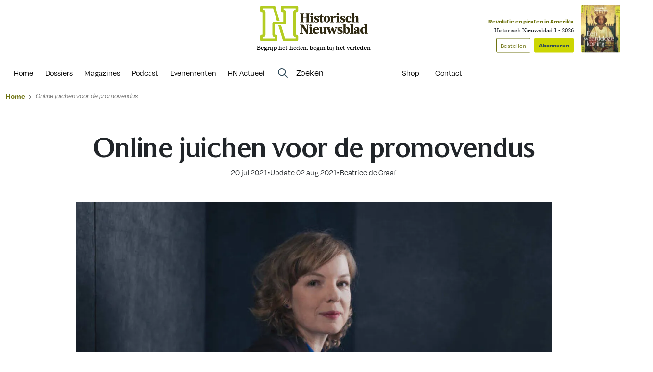

--- FILE ---
content_type: text/html; charset=UTF-8
request_url: https://www.historischnieuwsblad.nl/online-juichen-voor-de-promovendus/
body_size: 19477
content:
<!DOCTYPE html>
<html lang="nl">
<head>
  <title>Online juichen voor de promovendus - Historisch Nieuwsblad</title>
  <meta name="viewport" content="width=device-width, initial-scale=1">
  <meta http-equiv="X-UA-Compatible" content="IE=edge">
  <meta charset="UTF-8">

    

<link rel="apple-touch-icon" sizes="180x180" href="https://www.historischnieuwsblad.nl/assets/novio/img/favicon/apple-touch-icon.png">
<link rel="icon" type="image/png" sizes="32x32" href="https://www.historischnieuwsblad.nl/assets/novio/img/favicon/favicon-32x32.png">
<link rel="icon" type="image/png" sizes="16x16" href="https://www.historischnieuwsblad.nl/assets/novio/img/favicon/favicon-16x16.png">
<link rel="manifest" href="https://www.historischnieuwsblad.nl/assets/novio/img/favicon/site.webmanifest">
<link rel="mask-icon" href="https://www.historischnieuwsblad.nl/assets/novio/img/favicon/safari-pinned-tab.svg" color="#5bbad5">
<meta name="msapplication-TileColor" content="#da532c">
<meta name="theme-color" content="#ffffff">

    <script type="text/javascript">(function(){(function(e,r){var t=document.createElement("link");t.rel="preconnect";t.as="script";var n=document.createElement("link");n.rel="dns-prefetch";n.as="script";var i=document.createElement("script");i.id="spcloader";i.type="text/javascript";i["async"]=true;i.charset="utf-8";var o="https://sdk.privacy-center.org/"+e+"/loader.js?target_type=notice&target="+r;if(window.didomiConfig&&window.didomiConfig.user){var a=window.didomiConfig.user;var c=a.country;var d=a.region;if(c){o=o+"&country="+c;if(d){o=o+"&region="+d}}}t.href="https://sdk.privacy-center.org/";n.href="https://sdk.privacy-center.org/";i.src=o;var s=document.getElementsByTagName("script")[0];s.parentNode.insertBefore(t,s);s.parentNode.insertBefore(n,s);s.parentNode.insertBefore(i,s)})("bf144102-85db-4efa-85c4-adc678881a11","LTii9t8W")})();</script>

  <meta name='robots' content='index, follow, max-image-preview:large, max-snippet:-1, max-video-preview:-1' />
<link rel="alternate" type="application/rss+xml" title="RSS" href="https://www.historischnieuwsblad.nl/feed/" />
	<!-- This site is optimized with the Yoast SEO Premium plugin v25.4 (Yoast SEO v25.4) - https://yoast.com/wordpress/plugins/seo/ -->
	<link rel="canonical" href="https://www.historischnieuwsblad.nl/online-juichen-voor-de-promovendus/" />
	<meta property="og:locale" content="nl_NL" />
	<meta property="og:type" content="article" />
	<meta property="og:title" content="Online juichen voor de promovendus" />
	<meta property="og:description" content="Vandaag vind de laatste promotie voor de vakantie plaats, en hopelijk ook de laatste hybride. De helft of meer van de hoogleraren online voor het schermpje, met baret en op pantoffels. Dat is toch eigenlijk te zonde voor woorden. De promovendus ploetert jarenlang in zijn of haar zweet des aanschijns, kan familie, vrienden, verenigingsleven steeds..." />
	<meta property="og:url" content="https://www.historischnieuwsblad.nl/online-juichen-voor-de-promovendus/" />
	<meta property="og:site_name" content="Historisch Nieuwsblad" />
	<meta property="article:publisher" content="https://www.facebook.com/historischnieuwsblad" />
	<meta property="article:published_time" content="2021-07-20T09:43:04+00:00" />
	<meta property="article:modified_time" content="2021-08-02T06:11:44+00:00" />
	<meta property="og:image" content="https://www.historischnieuwsblad.nl/app/uploads/2021/07/20201102-303-EXP-scaled-e1626774135550.jpg" />
	<meta property="og:image:width" content="1200" />
	<meta property="og:image:height" content="501" />
	<meta property="og:image:type" content="image/jpeg" />
	<meta name="author" content="Teun Willemse" />
	<meta name="twitter:card" content="summary_large_image" />
	<meta name="twitter:label1" content="Geschreven door" />
	<meta name="twitter:data1" content="Teun Willemse" />
	<meta name="twitter:label2" content="Geschatte leestijd" />
	<meta name="twitter:data2" content="2 minuten" />
	<script type="application/ld+json" class="yoast-schema-graph">{"@context":"https://schema.org","@graph":[{"@type":"NewsArticle","@id":"https://www.historischnieuwsblad.nl/online-juichen-voor-de-promovendus/#article","isPartOf":{"@id":"https://www.historischnieuwsblad.nl/online-juichen-voor-de-promovendus/"},"author":{"name":"Beatrice de Graaf"},"headline":"Online juichen voor de promovendus","datePublished":"2021-07-20T09:43:04+00:00","dateModified":"2021-08-02T06:11:44+00:00","mainEntityOfPage":{"@id":"https://www.historischnieuwsblad.nl/online-juichen-voor-de-promovendus/"},"wordCount":450,"publisher":{"@id":"https://www.historischnieuwsblad.nl/#organization"},"image":{"@id":"https://www.historischnieuwsblad.nl/online-juichen-voor-de-promovendus/#primaryimage"},"thumbnailUrl":"https://www.historischnieuwsblad.nl/app/uploads/2021/07/20201102-303-EXP-scaled-e1626774135550.jpg","inLanguage":"nl","isAccessibleForFree":"False","hasPart":{"@type":"WebPageElement","isAccessibleForFree":"False","cssSelector":".wpfe_paywalled"},"copyrightYear":"2021","copyrightHolder":{"@id":"https://www.historischnieuwsblad.nl/#organization"}},{"@type":"WebPage","@id":"https://www.historischnieuwsblad.nl/online-juichen-voor-de-promovendus/","url":"https://www.historischnieuwsblad.nl/online-juichen-voor-de-promovendus/","name":"Online juichen voor de promovendus - Historisch Nieuwsblad","isPartOf":{"@id":"https://www.historischnieuwsblad.nl/#website"},"primaryImageOfPage":{"@id":"https://www.historischnieuwsblad.nl/online-juichen-voor-de-promovendus/#primaryimage"},"image":{"@id":"https://www.historischnieuwsblad.nl/online-juichen-voor-de-promovendus/#primaryimage"},"thumbnailUrl":"https://www.historischnieuwsblad.nl/app/uploads/2021/07/20201102-303-EXP-scaled-e1626774135550.jpg","datePublished":"2021-07-20T09:43:04+00:00","dateModified":"2021-08-02T06:11:44+00:00","breadcrumb":{"@id":"https://www.historischnieuwsblad.nl/online-juichen-voor-de-promovendus/#breadcrumb"},"inLanguage":"nl","potentialAction":[{"@type":"ReadAction","target":["https://www.historischnieuwsblad.nl/online-juichen-voor-de-promovendus/"]}],"isAccessibleForFree":"False","hasPart":{"@type":"WebPageElement","isAccessibleForFree":"False","cssSelector":".wpfe_paywalled"}},{"@type":"ImageObject","inLanguage":"nl","@id":"https://www.historischnieuwsblad.nl/online-juichen-voor-de-promovendus/#primaryimage","url":"https://www.historischnieuwsblad.nl/app/uploads/2021/07/20201102-303-EXP-scaled-e1626774135550.jpg","contentUrl":"https://www.historischnieuwsblad.nl/app/uploads/2021/07/20201102-303-EXP-scaled-e1626774135550.jpg","width":1200,"height":501,"caption":"Utrecht. 02–11-2020. Beatrice de Graaf. Fotografie t.b.v. Historisch Nieuwsblad Columniste. Vincent Boon Photography © COPYRIGHT : VINCENT BOON 2020 © WWW.VINCENTBOON.NL"},{"@type":"BreadcrumbList","@id":"https://www.historischnieuwsblad.nl/online-juichen-voor-de-promovendus/#breadcrumb","itemListElement":[{"@type":"ListItem","position":1,"name":"Home","item":"https://www.historischnieuwsblad.nl/"},{"@type":"ListItem","position":2,"name":"Online juichen voor de promovendus"}]},{"@type":"WebSite","@id":"https://www.historischnieuwsblad.nl/#website","url":"https://www.historischnieuwsblad.nl/","name":"Historisch Nieuwsblad","description":"Begrijp het heden, begin bij het verleden","publisher":{"@id":"https://www.historischnieuwsblad.nl/#organization"},"potentialAction":[{"@type":"SearchAction","target":{"@type":"EntryPoint","urlTemplate":"https://www.historischnieuwsblad.nl/?s={search_term_string}"},"query-input":{"@type":"PropertyValueSpecification","valueRequired":true,"valueName":"search_term_string"}}],"inLanguage":"nl"},{"@type":"Organization","@id":"https://www.historischnieuwsblad.nl/#organization","name":"Historisch Nieuwsblad","url":"https://www.historischnieuwsblad.nl/","logo":{"@type":"ImageObject","inLanguage":"nl","@id":"https://www.historischnieuwsblad.nl/#/schema/logo/image/","url":"https://www.historischnieuwsblad.nl/app/uploads/2021/03/HN_Logo_Lang_CMYK.png","contentUrl":"https://www.historischnieuwsblad.nl/app/uploads/2021/03/HN_Logo_Lang_CMYK.png","width":1200,"height":400,"caption":"Historisch Nieuwsblad"},"image":{"@id":"https://www.historischnieuwsblad.nl/#/schema/logo/image/"},"sameAs":["https://www.facebook.com/historischnieuwsblad","https://www.linkedin.com/company/historisch-nieuwsblad/","https://bsky.app/profile/historischnwsbl.bsky.social"]},{"@type":"Person","@id":"https://www.historischnieuwsblad.nl/#/schema/person/6e0c80d90b35b29480d37c3031018814","name":"Beatrice de Graaf"}]}</script>
	<!-- / Yoast SEO Premium plugin. -->


<link rel='dns-prefetch' href='//a.omappapi.com' />
<link rel='dns-prefetch' href='//use.typekit.net' />
<link rel='stylesheet' id='wp-block-library-css' href='https://www.historischnieuwsblad.nl/wp/wp-includes/css/dist/block-library/style.min.css?ver=6.6.2' type='text/css' media='all' />
<style id='wp-block-library-theme-inline-css' type='text/css'>
.wp-block-audio :where(figcaption){color:#555;font-size:13px;text-align:center}.is-dark-theme .wp-block-audio :where(figcaption){color:#ffffffa6}.wp-block-audio{margin:0 0 1em}.wp-block-code{border:1px solid #ccc;border-radius:4px;font-family:Menlo,Consolas,monaco,monospace;padding:.8em 1em}.wp-block-embed :where(figcaption){color:#555;font-size:13px;text-align:center}.is-dark-theme .wp-block-embed :where(figcaption){color:#ffffffa6}.wp-block-embed{margin:0 0 1em}.blocks-gallery-caption{color:#555;font-size:13px;text-align:center}.is-dark-theme .blocks-gallery-caption{color:#ffffffa6}:root :where(.wp-block-image figcaption){color:#555;font-size:13px;text-align:center}.is-dark-theme :root :where(.wp-block-image figcaption){color:#ffffffa6}.wp-block-image{margin:0 0 1em}.wp-block-pullquote{border-bottom:4px solid;border-top:4px solid;color:currentColor;margin-bottom:1.75em}.wp-block-pullquote cite,.wp-block-pullquote footer,.wp-block-pullquote__citation{color:currentColor;font-size:.8125em;font-style:normal;text-transform:uppercase}.wp-block-quote{border-left:.25em solid;margin:0 0 1.75em;padding-left:1em}.wp-block-quote cite,.wp-block-quote footer{color:currentColor;font-size:.8125em;font-style:normal;position:relative}.wp-block-quote.has-text-align-right{border-left:none;border-right:.25em solid;padding-left:0;padding-right:1em}.wp-block-quote.has-text-align-center{border:none;padding-left:0}.wp-block-quote.is-large,.wp-block-quote.is-style-large,.wp-block-quote.is-style-plain{border:none}.wp-block-search .wp-block-search__label{font-weight:700}.wp-block-search__button{border:1px solid #ccc;padding:.375em .625em}:where(.wp-block-group.has-background){padding:1.25em 2.375em}.wp-block-separator.has-css-opacity{opacity:.4}.wp-block-separator{border:none;border-bottom:2px solid;margin-left:auto;margin-right:auto}.wp-block-separator.has-alpha-channel-opacity{opacity:1}.wp-block-separator:not(.is-style-wide):not(.is-style-dots){width:100px}.wp-block-separator.has-background:not(.is-style-dots){border-bottom:none;height:1px}.wp-block-separator.has-background:not(.is-style-wide):not(.is-style-dots){height:2px}.wp-block-table{margin:0 0 1em}.wp-block-table td,.wp-block-table th{word-break:normal}.wp-block-table :where(figcaption){color:#555;font-size:13px;text-align:center}.is-dark-theme .wp-block-table :where(figcaption){color:#ffffffa6}.wp-block-video :where(figcaption){color:#555;font-size:13px;text-align:center}.is-dark-theme .wp-block-video :where(figcaption){color:#ffffffa6}.wp-block-video{margin:0 0 1em}:root :where(.wp-block-template-part.has-background){margin-bottom:0;margin-top:0;padding:1.25em 2.375em}
</style>
<style id='safe-svg-svg-icon-style-inline-css' type='text/css'>
.safe-svg-cover{text-align:center}.safe-svg-cover .safe-svg-inside{display:inline-block;max-width:100%}.safe-svg-cover svg{height:100%;max-height:100%;max-width:100%;width:100%}

</style>
<style id='classic-theme-styles-inline-css' type='text/css'>
/*! This file is auto-generated */
.wp-block-button__link{color:#fff;background-color:#32373c;border-radius:9999px;box-shadow:none;text-decoration:none;padding:calc(.667em + 2px) calc(1.333em + 2px);font-size:1.125em}.wp-block-file__button{background:#32373c;color:#fff;text-decoration:none}
</style>
<style id='global-styles-inline-css' type='text/css'>
:root{--wp--preset--aspect-ratio--square: 1;--wp--preset--aspect-ratio--4-3: 4/3;--wp--preset--aspect-ratio--3-4: 3/4;--wp--preset--aspect-ratio--3-2: 3/2;--wp--preset--aspect-ratio--2-3: 2/3;--wp--preset--aspect-ratio--16-9: 16/9;--wp--preset--aspect-ratio--9-16: 9/16;--wp--preset--color--black: #000000;--wp--preset--color--cyan-bluish-gray: #abb8c3;--wp--preset--color--white: #ffffff;--wp--preset--color--pale-pink: #f78da7;--wp--preset--color--vivid-red: #cf2e2e;--wp--preset--color--luminous-vivid-orange: #ff6900;--wp--preset--color--luminous-vivid-amber: #fcb900;--wp--preset--color--light-green-cyan: #7bdcb5;--wp--preset--color--vivid-green-cyan: #00d084;--wp--preset--color--pale-cyan-blue: #8ed1fc;--wp--preset--color--vivid-cyan-blue: #0693e3;--wp--preset--color--vivid-purple: #9b51e0;--wp--preset--gradient--vivid-cyan-blue-to-vivid-purple: linear-gradient(135deg,rgba(6,147,227,1) 0%,rgb(155,81,224) 100%);--wp--preset--gradient--light-green-cyan-to-vivid-green-cyan: linear-gradient(135deg,rgb(122,220,180) 0%,rgb(0,208,130) 100%);--wp--preset--gradient--luminous-vivid-amber-to-luminous-vivid-orange: linear-gradient(135deg,rgba(252,185,0,1) 0%,rgba(255,105,0,1) 100%);--wp--preset--gradient--luminous-vivid-orange-to-vivid-red: linear-gradient(135deg,rgba(255,105,0,1) 0%,rgb(207,46,46) 100%);--wp--preset--gradient--very-light-gray-to-cyan-bluish-gray: linear-gradient(135deg,rgb(238,238,238) 0%,rgb(169,184,195) 100%);--wp--preset--gradient--cool-to-warm-spectrum: linear-gradient(135deg,rgb(74,234,220) 0%,rgb(151,120,209) 20%,rgb(207,42,186) 40%,rgb(238,44,130) 60%,rgb(251,105,98) 80%,rgb(254,248,76) 100%);--wp--preset--gradient--blush-light-purple: linear-gradient(135deg,rgb(255,206,236) 0%,rgb(152,150,240) 100%);--wp--preset--gradient--blush-bordeaux: linear-gradient(135deg,rgb(254,205,165) 0%,rgb(254,45,45) 50%,rgb(107,0,62) 100%);--wp--preset--gradient--luminous-dusk: linear-gradient(135deg,rgb(255,203,112) 0%,rgb(199,81,192) 50%,rgb(65,88,208) 100%);--wp--preset--gradient--pale-ocean: linear-gradient(135deg,rgb(255,245,203) 0%,rgb(182,227,212) 50%,rgb(51,167,181) 100%);--wp--preset--gradient--electric-grass: linear-gradient(135deg,rgb(202,248,128) 0%,rgb(113,206,126) 100%);--wp--preset--gradient--midnight: linear-gradient(135deg,rgb(2,3,129) 0%,rgb(40,116,252) 100%);--wp--preset--font-size--small: 13px;--wp--preset--font-size--medium: 20px;--wp--preset--font-size--large: 36px;--wp--preset--font-size--x-large: 42px;--wp--preset--font-size--normal: 16px;--wp--preset--spacing--20: 0.44rem;--wp--preset--spacing--30: 0.67rem;--wp--preset--spacing--40: 1rem;--wp--preset--spacing--50: 1.5rem;--wp--preset--spacing--60: 2.25rem;--wp--preset--spacing--70: 3.38rem;--wp--preset--spacing--80: 5.06rem;--wp--preset--shadow--natural: 6px 6px 9px rgba(0, 0, 0, 0.2);--wp--preset--shadow--deep: 12px 12px 50px rgba(0, 0, 0, 0.4);--wp--preset--shadow--sharp: 6px 6px 0px rgba(0, 0, 0, 0.2);--wp--preset--shadow--outlined: 6px 6px 0px -3px rgba(255, 255, 255, 1), 6px 6px rgba(0, 0, 0, 1);--wp--preset--shadow--crisp: 6px 6px 0px rgba(0, 0, 0, 1);}:where(.is-layout-flex){gap: 0.5em;}:where(.is-layout-grid){gap: 0.5em;}body .is-layout-flex{display: flex;}.is-layout-flex{flex-wrap: wrap;align-items: center;}.is-layout-flex > :is(*, div){margin: 0;}body .is-layout-grid{display: grid;}.is-layout-grid > :is(*, div){margin: 0;}:where(.wp-block-columns.is-layout-flex){gap: 2em;}:where(.wp-block-columns.is-layout-grid){gap: 2em;}:where(.wp-block-post-template.is-layout-flex){gap: 1.25em;}:where(.wp-block-post-template.is-layout-grid){gap: 1.25em;}.has-black-color{color: var(--wp--preset--color--black) !important;}.has-cyan-bluish-gray-color{color: var(--wp--preset--color--cyan-bluish-gray) !important;}.has-white-color{color: var(--wp--preset--color--white) !important;}.has-pale-pink-color{color: var(--wp--preset--color--pale-pink) !important;}.has-vivid-red-color{color: var(--wp--preset--color--vivid-red) !important;}.has-luminous-vivid-orange-color{color: var(--wp--preset--color--luminous-vivid-orange) !important;}.has-luminous-vivid-amber-color{color: var(--wp--preset--color--luminous-vivid-amber) !important;}.has-light-green-cyan-color{color: var(--wp--preset--color--light-green-cyan) !important;}.has-vivid-green-cyan-color{color: var(--wp--preset--color--vivid-green-cyan) !important;}.has-pale-cyan-blue-color{color: var(--wp--preset--color--pale-cyan-blue) !important;}.has-vivid-cyan-blue-color{color: var(--wp--preset--color--vivid-cyan-blue) !important;}.has-vivid-purple-color{color: var(--wp--preset--color--vivid-purple) !important;}.has-black-background-color{background-color: var(--wp--preset--color--black) !important;}.has-cyan-bluish-gray-background-color{background-color: var(--wp--preset--color--cyan-bluish-gray) !important;}.has-white-background-color{background-color: var(--wp--preset--color--white) !important;}.has-pale-pink-background-color{background-color: var(--wp--preset--color--pale-pink) !important;}.has-vivid-red-background-color{background-color: var(--wp--preset--color--vivid-red) !important;}.has-luminous-vivid-orange-background-color{background-color: var(--wp--preset--color--luminous-vivid-orange) !important;}.has-luminous-vivid-amber-background-color{background-color: var(--wp--preset--color--luminous-vivid-amber) !important;}.has-light-green-cyan-background-color{background-color: var(--wp--preset--color--light-green-cyan) !important;}.has-vivid-green-cyan-background-color{background-color: var(--wp--preset--color--vivid-green-cyan) !important;}.has-pale-cyan-blue-background-color{background-color: var(--wp--preset--color--pale-cyan-blue) !important;}.has-vivid-cyan-blue-background-color{background-color: var(--wp--preset--color--vivid-cyan-blue) !important;}.has-vivid-purple-background-color{background-color: var(--wp--preset--color--vivid-purple) !important;}.has-black-border-color{border-color: var(--wp--preset--color--black) !important;}.has-cyan-bluish-gray-border-color{border-color: var(--wp--preset--color--cyan-bluish-gray) !important;}.has-white-border-color{border-color: var(--wp--preset--color--white) !important;}.has-pale-pink-border-color{border-color: var(--wp--preset--color--pale-pink) !important;}.has-vivid-red-border-color{border-color: var(--wp--preset--color--vivid-red) !important;}.has-luminous-vivid-orange-border-color{border-color: var(--wp--preset--color--luminous-vivid-orange) !important;}.has-luminous-vivid-amber-border-color{border-color: var(--wp--preset--color--luminous-vivid-amber) !important;}.has-light-green-cyan-border-color{border-color: var(--wp--preset--color--light-green-cyan) !important;}.has-vivid-green-cyan-border-color{border-color: var(--wp--preset--color--vivid-green-cyan) !important;}.has-pale-cyan-blue-border-color{border-color: var(--wp--preset--color--pale-cyan-blue) !important;}.has-vivid-cyan-blue-border-color{border-color: var(--wp--preset--color--vivid-cyan-blue) !important;}.has-vivid-purple-border-color{border-color: var(--wp--preset--color--vivid-purple) !important;}.has-vivid-cyan-blue-to-vivid-purple-gradient-background{background: var(--wp--preset--gradient--vivid-cyan-blue-to-vivid-purple) !important;}.has-light-green-cyan-to-vivid-green-cyan-gradient-background{background: var(--wp--preset--gradient--light-green-cyan-to-vivid-green-cyan) !important;}.has-luminous-vivid-amber-to-luminous-vivid-orange-gradient-background{background: var(--wp--preset--gradient--luminous-vivid-amber-to-luminous-vivid-orange) !important;}.has-luminous-vivid-orange-to-vivid-red-gradient-background{background: var(--wp--preset--gradient--luminous-vivid-orange-to-vivid-red) !important;}.has-very-light-gray-to-cyan-bluish-gray-gradient-background{background: var(--wp--preset--gradient--very-light-gray-to-cyan-bluish-gray) !important;}.has-cool-to-warm-spectrum-gradient-background{background: var(--wp--preset--gradient--cool-to-warm-spectrum) !important;}.has-blush-light-purple-gradient-background{background: var(--wp--preset--gradient--blush-light-purple) !important;}.has-blush-bordeaux-gradient-background{background: var(--wp--preset--gradient--blush-bordeaux) !important;}.has-luminous-dusk-gradient-background{background: var(--wp--preset--gradient--luminous-dusk) !important;}.has-pale-ocean-gradient-background{background: var(--wp--preset--gradient--pale-ocean) !important;}.has-electric-grass-gradient-background{background: var(--wp--preset--gradient--electric-grass) !important;}.has-midnight-gradient-background{background: var(--wp--preset--gradient--midnight) !important;}.has-small-font-size{font-size: var(--wp--preset--font-size--small) !important;}.has-medium-font-size{font-size: var(--wp--preset--font-size--medium) !important;}.has-large-font-size{font-size: var(--wp--preset--font-size--large) !important;}.has-x-large-font-size{font-size: var(--wp--preset--font-size--x-large) !important;}
:where(.wp-block-post-template.is-layout-flex){gap: 1.25em;}:where(.wp-block-post-template.is-layout-grid){gap: 1.25em;}
:where(.wp-block-columns.is-layout-flex){gap: 2em;}:where(.wp-block-columns.is-layout-grid){gap: 2em;}
:root :where(.wp-block-pullquote){font-size: 1.5em;line-height: 1.6;}
</style>
<link rel='stylesheet' id='wpfe-authentication-css' href='https://www.historischnieuwsblad.nl/app/plugins/wp-fnl-ecommerce/assets/css/authentication.css?ver=7.0.2' type='text/css' media='all' />
<link rel='stylesheet' id='theme-css' href='https://www.historischnieuwsblad.nl/assets/novio/css/styles.min.css?ver=mk2i1h2u' type='text/css' media='all' />
<link rel='stylesheet' id='fa-css' href='https://www.historischnieuwsblad.nl/assets/novio/css/styles-fa.min.css?ver=mk2i1h2u' type='text/css' media='all' />
<link rel='stylesheet' id='adobe-fonts-css' href='https://use.typekit.net/dhb2gjp.css?display=swap&#038;ver=mk2i1h2u' type='text/css' media='all' />
<script type="text/javascript" src="https://www.historischnieuwsblad.nl/assets/novio/js/jquery.min.js?ver=mk2i1h2u" id="jquery-js"></script>
<script type="text/javascript" src="https://www.historischnieuwsblad.nl/app/plugins/wp-fnl-ecommerce/assets/js/wpfe-paywall.js?ver=7.0.2" id="wpfe-paywall-js-js"></script>
<script type="text/javascript" id="wpfe-paywall-js-js-after">
/* <![CDATA[ */
var wpfePaywalledClassSelector = ".wpfe_paywalled";
/* ]]> */
</script>
<link rel="https://api.w.org/" href="https://www.historischnieuwsblad.nl/wp-json/" /><link rel="alternate" title="JSON" type="application/json" href="https://www.historischnieuwsblad.nl/wp-json/wp/v2/posts/57331" /><link rel='shortlink' href='https://www.historischnieuwsblad.nl/?p=57331' />
<link rel="alternate" title="oEmbed (JSON)" type="application/json+oembed" href="https://www.historischnieuwsblad.nl/wp-json/oembed/1.0/embed?url=https%3A%2F%2Fwww.historischnieuwsblad.nl%2Fonline-juichen-voor-de-promovendus%2F" />
<link rel="alternate" title="oEmbed (XML)" type="text/xml+oembed" href="https://www.historischnieuwsblad.nl/wp-json/oembed/1.0/embed?url=https%3A%2F%2Fwww.historischnieuwsblad.nl%2Fonline-juichen-voor-de-promovendus%2F&#038;format=xml" />
<link rel="preconnect" crossorigin href="https://www.googletagmanager.com">
  <link rel="preconnect" crossorigin href="https://www.google-analytics.com">
  <link rel="preconnect" crossorigin href="https://use.typekit.net">
  <link rel="preconnect" crossorigin href="https://sdk.privacy-center.org">
  <link rel="dns-prefetch" href="//securepubads.g.doubleclick.net"><script>
      window.dataLayer = window.dataLayer || [];
      dataLayer.push({
        'user_type': 'Anoniem',
        'event': 'login'
      });
    </script>
    <script>
      (function(w,d,s,l,i){w[l]=w[l]||[];w[l].push({'gtm.start':new Date().getTime(),event:'gtm.js'});var f=d.getElementsByTagName(s)[0],j=d.createElement(s),dl=l!='dataLayer'?'&l='+l:'';j.async=true;j.src='https://www.googletagmanager.com/gtm.js?id='+i+dl;f.parentNode.insertBefore(j,f);})(window,document,'script','dataLayer','GTM-WSCXJV');
    </script><script type="text/javascript">const dfpID = '12463988';</script>
      </script>
</head>
<body class="post-template-default single single-post postid-57331 single-format-standard wp-embed-responsive  ">
  <noscript><iframe src="https://www.googletagmanager.com/ns.html?id=GTM-WSCXJV" height="0" width="0" style="display:none;visibility:hidden"></iframe></noscript>
<nav><a class="c-skiplink" href="#main">Naar hoofdinhoud springen</a><a class="c-skiplink" href="#footer">Naar footer springen</a></nav><div class="s-wrapper"><header class="s-header js-header has-open-search"><div class="s-container-wide"><div class="s-header__container"><a href="/" title="Historisch Nieuwsblad" class="s-header__logo"><img src="https://www.historischnieuwsblad.nl/assets/novio/img/logo.svg" alt="Logo" class="s-header__logo" /><p class="s-header__logo-description">Begrijp het heden, begin bij het verleden</p></a><div class="s-header__right"><a href="https://shop.historischnieuwsblad.nl/actie-abonnementen"
                       id=""
                       class="c-button c-button__header">Abonneren</a><div class="c-menu__item c-menu-login__main-item js-menu-item js-has-submenu js-is-login-menu "><a href="https://www.historischnieuwsblad.nl/account/login/?redirect_url=https%3A%2F%2Fwww.historischnieuwsblad.nl%2Fonline-juichen-voor-de-promovendus%2F" class="c-menu-login__link js-submenu-open"><div class="c-login-button c-login-button--mobile"><div class="c-login-button__icons"><div class="c-login-button__icons-inner"><svg xmlns="http://www.w3.org/2000/svg" viewBox="0 0 448 512"><path d="M304 128a80 80 0 1 0 -160 0 80 80 0 1 0 160 0zM96 128a128 128 0 1 1 256 0A128 128 0 1 1 96 128zM49.3 464l349.5 0c-8.9-63.3-63.3-112-129-112l-91.4 0c-65.7 0-120.1 48.7-129 112zM0 482.3C0 383.8 79.8 304 178.3 304l91.4 0C368.2 304 448 383.8 448 482.3c0 16.4-13.3 29.7-29.7 29.7L29.7 512C13.3 512 0 498.7 0 482.3z" fill="currentColor" /></svg><svg xmlns="http://www.w3.org/2000/svg" viewBox="0 0 384 512"><path d="M342.6 150.6c12.5-12.5 12.5-32.8 0-45.3s-32.8-12.5-45.3 0L192 210.7 86.6 105.4c-12.5-12.5-32.8-12.5-45.3 0s-12.5 32.8 0 45.3L146.7 256 41.4 361.4c-12.5 12.5-12.5 32.8 0 45.3s32.8 12.5 45.3 0L192 301.3 297.4 406.6c12.5 12.5 32.8 12.5 45.3 0s12.5-32.8 0-45.3L237.3 256 342.6 150.6z" fill="currentColor" /></svg></div></div><span class="c-login-button__label">Account</span></div><div class="c-login-button c-login-button--desktop"><span class="c-login-button__label">
          Inloggen
      </span></div></a></div><button class="c-hamburger-button js-menu-toggle"><div class="c-hamburger"><span></span><span></span></div><span class="c-hamburger-label c-hamburger-label--open">Menu</span><span class="c-hamburger-label c-hamburger-label--close">Sluit</span></button></div><div class="s-header__abbo"><div class="c-latest-magazine-header"><div class="c-latest-magazine-header__text"><span class="c-latest-magazine-header__title">Revolutie en piraten in Amerika</span><span class="c-latest-magazine-header__magazine-name">Historisch Nieuwsblad 1 - 2026</span><a href="https://www.magazineshop.nl/collections/historisch-nieuwsblad/products/historisch-nieuwsblad-1-2026/"
               class="c-button c-button--ghost c-latest-magazine-header__btn c-latest-magazine-header__btn--secondary">Bestellen</a><a href="https://shop.historischnieuwsblad.nl/actie-abonnementen"
               class="c-button c-latest-magazine-header__btn">Abonneren</a></div><div class="c-latest-magazine-header__image"><picture><source type="image/webp"
                            srcset="
                                                                                                                                                                                                                                                                                                                                                                                                                                                                                    https://www.historischnieuwsblad.nl/app/uploads/2026/01/Cover-HN1-2026-79x97-c-default.webp 79w, 
                                    https://www.historischnieuwsblad.nl/app/uploads/2026/01/Cover-HN1-2026-158x194-c-default.webp 158w
                                                                                                                "
                            sizes="
                                                                                                    100vw"
                    ><source 
                            srcset="
                                                                                                                                                                                                                                                                                                                                                                                                                                                                                    https://www.historischnieuwsblad.nl/app/uploads/2026/01/Cover-HN1-2026-79x97-c-default.jpg 79w, 
                                    https://www.historischnieuwsblad.nl/app/uploads/2026/01/Cover-HN1-2026-158x194-c-default.jpg 158w
                                                                                                                "
                            sizes="
                                                                                                    100vw"
                    ><img src="https://www.historischnieuwsblad.nl/app/uploads/2026/01/Cover-HN1-2026.jpg"
                         alt="Cover HN1 2026"
                         loading="lazy"  width="79" height="97" /></picture></div></div></div></div></div></header><div class="s-menu js-menu"><div class="s-container-wide"><div class="s-menu__wrapper"><div class="s-menu__default"><nav class="c-menu"><div class="c-menu__container"><div class="c-menu__item js-menu-item   menu-item menu-item-type-custom menu-item-object-custom menu-item-69575"><a href="/" title="Home" class="c-menu__link " ><span>
                    Home
                  </span></a></div><div class="c-menu__item js-menu-item   menu-item menu-item-type-post_type menu-item-object-page menu-item-69195"><a href="https://www.historischnieuwsblad.nl/dossiers/" title="Dossiers" class="c-menu__link " ><span>
                    Dossiers
                  </span></a></div><div class="c-menu__item js-menu-item   menu-item menu-item-type-post_type menu-item-object-page menu-item-69194"><a href="https://www.historischnieuwsblad.nl/magazines/" title="Magazines" class="c-menu__link " ><span>
                    Magazines
                  </span></a></div><div class="c-menu__item js-menu-item   menu-item menu-item-type-post_type menu-item-object-post menu-item-79443"><a href="https://www.historischnieuwsblad.nl/boekencast/" title="Podcast" class="c-menu__link " ><span>
                    Podcast
                  </span></a></div><div class="c-menu__item js-menu-item   menu-item menu-item-type-post_type_archive menu-item-object-event menu-item-69601"><a href="https://www.historischnieuwsblad.nl/evenementen/" title="Evenementen" class="c-menu__link " ><span>
                    Evenementen
                  </span></a></div><div class="c-menu__item js-menu-item   menu-item menu-item-type-post_type menu-item-object-page menu-item-118958"><a href="https://www.historischnieuwsblad.nl/hn-actueel/" title="HN Actueel" class="c-menu__link " ><span>
                    HN Actueel
                  </span></a></div></div></nav><div class="s-menu__side"><div class="s-menu__search-desktop"><div class="c-search-form  c-search-form--desktop"><form class="c-search-form__form" method="get" action="https://www.historischnieuwsblad.nl" autocomplete="off"><div class="c-search-form__form-container"><input type="text"
                name="s"
                placeholder="Zoeken"
                value=""
                class="c-search-form__input"/></div><button type="submit" class="c-button c-button--search"><svg width="21" height="21" viewBox="0 0 21 21" fill="none" xmlns="http://www.w3.org/2000/svg"><path d="M14.375 8.125C14.375 5.89844 13.1641 3.86719 11.25 2.73438C9.29688 1.60156 6.91406 1.60156 5 2.73438C3.04688 3.86719 1.875 5.89844 1.875 8.125C1.875 10.3906 3.04688 12.4219 5 13.5547C6.91406 14.6875 9.29688 14.6875 11.25 13.5547C13.1641 12.4219 14.375 10.3906 14.375 8.125ZM13.1641 14.5312C11.7578 15.625 10 16.25 8.125 16.25C3.63281 16.25 0 12.6172 0 8.125C0 3.67188 3.63281 0 8.125 0C12.5781 0 16.25 3.67188 16.25 8.125C16.25 10.0391 15.5859 11.7969 14.4922 13.2031L19.7266 18.3984C20.0781 18.7891 20.0781 19.375 19.7266 19.7266C19.3359 20.1172 18.75 20.1172 18.3984 19.7266L13.1641 14.5312Z" fill="currentColor"></path></svg></button></form></div></div><div class="s-menu__login"></div><div class="c-menu__item c-menu__item--search"><button class="js-search-open c-search-toggle c-search-toggle--header"><div class="c-menu__link"><svg width="21" height="21" viewBox="0 0 21 21" fill="none" xmlns="http://www.w3.org/2000/svg"><path d="M14.375 8.125C14.375 5.89844 13.1641 3.86719 11.25 2.73438C9.29688 1.60156 6.91406 1.60156 5 2.73438C3.04688 3.86719 1.875 5.89844 1.875 8.125C1.875 10.3906 3.04688 12.4219 5 13.5547C6.91406 14.6875 9.29688 14.6875 11.25 13.5547C13.1641 12.4219 14.375 10.3906 14.375 8.125ZM13.1641 14.5312C11.7578 15.625 10 16.25 8.125 16.25C3.63281 16.25 0 12.6172 0 8.125C0 3.67188 3.63281 0 8.125 0C12.5781 0 16.25 3.67188 16.25 8.125C16.25 10.0391 15.5859 11.7969 14.4922 13.2031L19.7266 18.3984C20.0781 18.7891 20.0781 19.375 19.7266 19.7266C19.3359 20.1172 18.75 20.1172 18.3984 19.7266L13.1641 14.5312Z" fill="currentColor"></path></svg><span>
                  Zoeken
                </span></div></button><div class="s-menu__search"><div class="c-search-form  c-search-form--small"><form class="c-search-form__form" method="get" action="https://www.historischnieuwsblad.nl" autocomplete="off"><div class="c-search-form__form-container"><div class="c-search-form__icon"><svg width="21" height="21" viewBox="0 0 21 21" fill="none" xmlns="http://www.w3.org/2000/svg"><path d="M14.375 8.125C14.375 5.89844 13.1641 3.86719 11.25 2.73438C9.29688 1.60156 6.91406 1.60156 5 2.73438C3.04688 3.86719 1.875 5.89844 1.875 8.125C1.875 10.3906 3.04688 12.4219 5 13.5547C6.91406 14.6875 9.29688 14.6875 11.25 13.5547C13.1641 12.4219 14.375 10.3906 14.375 8.125ZM13.1641 14.5312C11.7578 15.625 10 16.25 8.125 16.25C3.63281 16.25 0 12.6172 0 8.125C0 3.67188 3.63281 0 8.125 0C12.5781 0 16.25 3.67188 16.25 8.125C16.25 10.0391 15.5859 11.7969 14.4922 13.2031L19.7266 18.3984C20.0781 18.7891 20.0781 19.375 19.7266 19.7266C19.3359 20.1172 18.75 20.1172 18.3984 19.7266L13.1641 14.5312Z" fill="currentColor"></path></svg></div><input type="text"
                name="s"
                placeholder="Zoeken"
                value=""
                class="c-search-form__input"/></div><button type="submit" class="c-button c-button--search">
                            Zoek
                    </button></form></div><button class="js-search-close c-search-toggle__close"><svg width="14" height="14" viewBox="0 0 14 14" fill="none" xmlns="http://www.w3.org/2000/svg"><path d="M12.9766 2.35156L8.28906 7.03906L12.9375 11.6875C13.3281 12.0391 13.3281 12.625 12.9375 12.9766C12.5859 13.3672 12 13.3672 11.6484 12.9766L6.96094 8.32812L2.3125 12.9766C1.96094 13.3672 1.375 13.3672 1.02344 12.9766C0.632812 12.625 0.632812 12.0391 1.02344 11.6484L5.67188 7L1.02344 2.35156C0.632812 2 0.632812 1.41406 1.02344 1.02344C1.375 0.671875 1.96094 0.671875 2.35156 1.02344L7 5.71094L11.6484 1.0625C12 0.671875 12.5859 0.671875 12.9766 1.0625C13.3281 1.41406 13.3281 2 12.9766 2.35156Z" fill="currentColor"></path></svg></button></div></div><nav class="c-menu-main-side"><div class="c-menu-main-side__item c-menu-main-side__item--login"><div class="c-menu__item c-menu-login__main-item js-menu-item js-has-submenu js-is-login-menu "><a href="https://www.historischnieuwsblad.nl/account/login/?redirect_url=https%3A%2F%2Fwww.historischnieuwsblad.nl%2Fonline-juichen-voor-de-promovendus%2F" class="c-menu-login__link js-submenu-open"><div class="c-login-button c-login-button--mobile"><div class="c-login-button__icons"><div class="c-login-button__icons-inner"><svg xmlns="http://www.w3.org/2000/svg" viewBox="0 0 448 512"><path d="M304 128a80 80 0 1 0 -160 0 80 80 0 1 0 160 0zM96 128a128 128 0 1 1 256 0A128 128 0 1 1 96 128zM49.3 464l349.5 0c-8.9-63.3-63.3-112-129-112l-91.4 0c-65.7 0-120.1 48.7-129 112zM0 482.3C0 383.8 79.8 304 178.3 304l91.4 0C368.2 304 448 383.8 448 482.3c0 16.4-13.3 29.7-29.7 29.7L29.7 512C13.3 512 0 498.7 0 482.3z" fill="currentColor" /></svg><svg xmlns="http://www.w3.org/2000/svg" viewBox="0 0 384 512"><path d="M342.6 150.6c12.5-12.5 12.5-32.8 0-45.3s-32.8-12.5-45.3 0L192 210.7 86.6 105.4c-12.5-12.5-32.8-12.5-45.3 0s-12.5 32.8 0 45.3L146.7 256 41.4 361.4c-12.5 12.5-12.5 32.8 0 45.3s32.8 12.5 45.3 0L192 301.3 297.4 406.6c12.5 12.5 32.8 12.5 45.3 0s12.5-32.8 0-45.3L237.3 256 342.6 150.6z" fill="currentColor" /></svg></div></div><span class="c-login-button__label">Account</span></div><div class="c-login-button c-login-button--desktop"><span class="c-login-button__label">
          Inloggen
      </span></div></a></div></div><div class="c-menu-main-side__item  menu-item menu-item-type-custom menu-item-object-custom menu-item-114978 "><a href="https://www.magazineshop.nl/collections/historisch-nieuwsblad" title="Shop" class="c-menu-main-side__link" >
                  Shop

                                  </a></div><div class="c-menu-main-side__item  menu-item menu-item-type-post_type menu-item-object-page menu-item-114979 "><a href="https://www.historischnieuwsblad.nl/contactpagina/" title="Contact" class="c-menu-main-side__link" >
                  Contact

                                  </a></div></nav></div><div class="s-menu__footer"></div></div><div class="s-menu__stuck"><a href="/" title="Historisch Nieuwsblad" class="s-menu__logo"><img src="https://www.historischnieuwsblad.nl/assets/novio/img/logo.svg" alt="Logo" class="s-header__logo" /></a><div class="s-menu__middle"><nav class="c-menu"><div class="c-menu__container"><div class="c-menu__item js-menu-item   menu-item menu-item-type-custom menu-item-object-custom menu-item-69575"><a href="/" title="Home" class="c-menu__link " ><span>
                    Home
                  </span></a></div><div class="c-menu__item js-menu-item   menu-item menu-item-type-post_type menu-item-object-page menu-item-69195"><a href="https://www.historischnieuwsblad.nl/dossiers/" title="Dossiers" class="c-menu__link " ><span>
                    Dossiers
                  </span></a></div><div class="c-menu__item js-menu-item   menu-item menu-item-type-post_type menu-item-object-page menu-item-69194"><a href="https://www.historischnieuwsblad.nl/magazines/" title="Magazines" class="c-menu__link " ><span>
                    Magazines
                  </span></a></div><div class="c-menu__item js-menu-item   menu-item menu-item-type-post_type menu-item-object-post menu-item-79443"><a href="https://www.historischnieuwsblad.nl/boekencast/" title="Podcast" class="c-menu__link " ><span>
                    Podcast
                  </span></a></div><div class="c-menu__item js-menu-item   menu-item menu-item-type-post_type_archive menu-item-object-event menu-item-69601"><a href="https://www.historischnieuwsblad.nl/evenementen/" title="Evenementen" class="c-menu__link " ><span>
                    Evenementen
                  </span></a></div><div class="c-menu__item js-menu-item   menu-item menu-item-type-post_type menu-item-object-page menu-item-118958"><a href="https://www.historischnieuwsblad.nl/hn-actueel/" title="HN Actueel" class="c-menu__link " ><span>
                    HN Actueel
                  </span></a></div></div></nav></div><div class="s-menu__search"><button class="js-search-toggle c-search-toggle"><div class="c-search-toggle__open"></div><div class="c-search-toggle__close"></div></button></div></div></div></div></div><nav class="c-quickmenu "><div class="s-container"><ul><li><a href="https://www.historischnieuwsblad.nl/nieuwsbrief/" target="">Nieuwsbrief</a></li><li><a href="https://www.historischnieuwsblad.nl/magazines/" target="">Magazine</a></li><li><a href="https://www.historischnieuwsblad.nl/welkom-bij-hn-actueel/" target="">HN Actueel</a></li><li><a href="https://www.historischnieuwsblad.nl/geschiedenisfestival/" target="">Geschiedenis Festival</a></li></ul></div></nav><main class="s-main" id="main">        <div class="s-container-wide">
          <div class="c-breadcrumbs ">
      <div class="c-breadcrumbs__scroller">
                                    <a href="https://www.historischnieuwsblad.nl/" class="c-breadcrumbs__link">Home</a>
                <span class="c-breadcrumbs__divider"><i class="fal fa-angle-right"></i></span>

                                                <span class="c-breadcrumbs__title">Online juichen voor de promovendus</span>
                            </div>
    </div>
    </div>
    <div class="container ">

        

    
<div class="c-post-header ">
    <div class="c-post-header__text">
                    <h1 class="c-post-header__title">Online juichen voor de promovendus</h1>
                <ul class="c-post-header__info">
                      <li class="c-post-header-item c-post-header--date">
              <span class="sr-only">Gepubliceerd op:</span>
              20 jul 2021
            </li>
            <li class="c-post-header-item__seperator">&bull;</li>
                          <li class="c-post-header-item c-post-header--updated">
                Update
                02 aug 2021
              </li>
              <li class="c-post-header-item__seperator">&bull;</li>
                                      <li class="c-post-header-item c-post-header--author">
                <div class="sr-only">Auteur:</div>
                                  Beatrice de Graaf
                              </li>
                              </ul>
    </div>


    <figure class="c-post-header__image">
                                                
                                                                    <picture>
                                                                    <source type="image/webp"
                            srcset="
                                                                                                                                                                                                                                                                                                                                                                                                                                                                                    https://www.historischnieuwsblad.nl/app/uploads/2021/07/20201102-303-EXP-scaled-e1626774135550-1344x756-c-default.webp 1344w, 
                                    https://www.historischnieuwsblad.nl/app/uploads/2021/07/20201102-303-EXP-scaled-e1626774135550-2688x1512-c-default.webp 2688w,
                                                                                                                                                                                                                                                                                                                                                                                                                                                                                                                                                https://www.historischnieuwsblad.nl/app/uploads/2021/07/20201102-303-EXP-scaled-e1626774135550-400x400-c-default.webp 400w, 
                                    https://www.historischnieuwsblad.nl/app/uploads/2021/07/20201102-303-EXP-scaled-e1626774135550-800x800-c-default.webp 800w
                                                                                                                "
                            sizes="
                                                                                    (min-width: 992pxpx) 1344px,
                                                                                                                                "
                    >
                                    <source 
                            srcset="
                                                                                                                                                                                                                                                                                                                                                                                                                                                                                    https://www.historischnieuwsblad.nl/app/uploads/2021/07/20201102-303-EXP-scaled-e1626774135550-1344x756-c-default.jpg 1344w, 
                                    https://www.historischnieuwsblad.nl/app/uploads/2021/07/20201102-303-EXP-scaled-e1626774135550-2688x1512-c-default.jpg 2688w,
                                                                                                                                                                                                                                                                                                                                                                                                                                                                                                                                                https://www.historischnieuwsblad.nl/app/uploads/2021/07/20201102-303-EXP-scaled-e1626774135550-400x400-c-default.jpg 400w, 
                                    https://www.historischnieuwsblad.nl/app/uploads/2021/07/20201102-303-EXP-scaled-e1626774135550-800x800-c-default.jpg 800w
                                                                                                                "
                            sizes="
                                                                                    (min-width: 992pxpx) 1344px,
                                                                                                                                "
                    >
                                                                    <img src="https://www.historischnieuwsblad.nl/app/uploads/2021/07/20201102-303-EXP-scaled-e1626774135550.jpg"
                         alt="Beatrice de Graaf portret"
                         loading="lazy" fetchpriority="high" width="1344" height="756" />
                            </picture>
            
        
            </figure>

    </div>

        <div class="c-blog-content  ">

    <div class="c-blog-content__left">
                </div>

          <div class="c-blog-content__messages">
              </div>
    
    <article class="c-blog-content__content c-blog-content__content--premium js-article">
        <p>Vandaag vind de laatste promotie voor de vakantie plaats, en hopelijk ook de laatste hybride. De helft of meer van de hoogleraren online voor het schermpje, met baret en op pantoffels. Dat is toch eigenlijk te zonde voor woorden. De promovendus ploetert jarenlang in zijn of haar zweet des aanschijns, kan familie, vrienden, verenigingsleven steeds niet uitleggen waarom dat hoofdstuk nog niet af is, of waar het onderzoek überhaupt over gaat. En dan, tijdens de openbare verdediging, is eindelijk het moment aangebroken dat dat stoffige eendje een stralende zwaan wordt, met bul en titel. De jonge doctores slaan hun vleugels uit, doorstaan de grillsessie van de verzamelde professorenschaar met meer of minder verve, en vieren feest! Ik heb eigenlijk nog nooit een promotie meegemaakt waarbij de zaal niet met blije hoofden en verwachtingsvolle blikken ‘hun’ kandidaat was toegedaan. Uit een ver verleden herinner ik me nog dat ik, in een waas van adrenaline en angstzweet, de Senaatszaal in kwam en een golf van warme sympathie me tegemoet sloeg. Op die golf word je als vanzelf naar het <em>hora est</em> gedragen.</p>
<p>Dat alles hebben de promovendi sinds het begin van de Covid 19-crisis tot op heden niet. Zij hebben niet ten langen leste oma, opa en buren die begeerde uitnodiging kunnen versturen, om te laten zien dat het toch heus wel wat voorstelt, promoveren in een oud Academiegebouw. De promovendi van nu zijn gelukkig inmiddels wel weer zelf aanwezig, en de promotores ook. Maar de corona (de benaming voor de promotiecommissie!) zit thuis, en het cortège is aan het wisselen van het ene StarLeaf-kanaal &#8211; de commissieberaadslaging &#8211; naar het andere &#8211; de Senaatszaal.</p>
<p>Vanmiddag promoveert een bijzondere kandidaat, die al een hele geschiedenis met zich meetorst: Aldert Jan van Galen Last. Hij verdedigt zijn proefschrift <em>Diplomaten, consuls en tolken. De ‘buitenlandse dienst’ van Nederland 1815-1946</em>. Dat bevat geen flitsende, hypermoderne stelling. Maar minutieus en scrupuleus heeft Van Galen Last de afgelopen jaren als gepensioneerde medewerker van het ministerie van Buitenlandse Zaken gedaan wat in Duitsland door een halve Mannschaft op een historische afdeling wordt uitgevoerd: in kaart gebracht hoe de dienst zich heeft ontwikkeld, wie er ‘het klasje’ hebben geabsolveerd, en hoe die talloze diplomaten, consuls en ambassadeurs het ervan afbrachten. Het is een immense verdienste van deze 77-jarige kandidaat, waar veel historici van de buitenlandse betrekkingen wat aan zullen hebben.</p>
<p>
<div class="b-premium-paywall__outer">
  <section class="b-premium-paywall">
      <div class="c-premium-paywall-section">
              <span class="c-premium-paywall-logo">
                  <svg width="79" height="79" viewBox="0 0 79 79" fill="none" xmlns="http://www.w3.org/2000/svg">
                    <path d="M39.5 79C61.3152 79 79 61.3152 79 39.5C79 17.6848 61.3152 0 39.5 0C17.6848 0 0 17.6848 0 39.5C0 61.3152 17.6848 79 39.5 79Z" fill="#FFF"/>
                    <path d="M61.9938 24.3206C62.5087 24.2089 63.0299 24.1282 63.5545 24.079C64.0076 24.0243 64.4248 23.8046 64.7263 23.4619C65.0279 23.1192 65.1927 22.6775 65.1894 22.2211V17.087C65.1894 16.5942 64.9937 16.1216 64.6453 15.7732C64.2968 15.4248 63.8243 15.229 63.3315 15.229H43.823C43.3303 15.229 42.8577 15.4248 42.5093 15.7732C42.1608 16.1216 41.9651 16.5942 41.9651 17.087V22.2706C41.9618 22.7271 42.1266 23.1688 42.4282 23.5115C42.7297 23.8541 43.1469 24.0738 43.6001 24.1286C44.1267 24.178 44.6499 24.2586 45.1669 24.3701V37.1776H31.9755C31.4827 37.1776 31.0102 37.3733 30.6617 37.7218C30.3133 38.0702 30.1176 38.5428 30.1176 39.0355V54.5184C30.1176 57.1258 31.3562 57.9618 33.3194 58.352V60.1109H17.4835V58.3148C19.422 57.9185 20.6854 57.0762 20.6854 54.4813V24.5126C20.6854 21.9114 19.4467 21.0754 17.4835 20.6852V18.9263H31.1642L36.3974 35.8646H40.2434L34.2608 16.542C34.1421 16.1691 33.9088 15.8433 33.5941 15.6109C33.2794 15.3785 32.8993 15.2513 32.5081 15.2476H15.6441C15.1514 15.2476 14.6788 15.4433 14.3304 15.7918C13.9819 16.1402 13.7862 16.6128 13.7862 17.1055V22.2892C13.7829 22.7457 13.9477 23.1874 14.2493 23.53C14.5509 23.8727 14.968 24.0924 15.4212 24.1472C15.9458 24.1964 16.4669 24.277 16.9819 24.3887C16.9819 24.4382 16.9819 54.6609 16.9819 54.7352C16.4666 54.8436 15.9455 54.9222 15.4212 54.9705C14.9923 55.0307 14.598 55.2387 14.3062 55.5588C14.0145 55.8788 13.8437 56.2906 13.8233 56.7232V61.9131C13.8233 62.4058 14.0191 62.8784 14.3675 63.2268C14.716 63.5753 15.1885 63.771 15.6813 63.771H35.1774C35.6701 63.771 36.1427 63.5753 36.4911 63.2268C36.8396 62.8784 37.0353 62.4058 37.0353 61.9131V56.7232C37.0311 56.2721 36.8628 55.8379 36.562 55.5017C36.2611 55.1656 35.8482 54.9503 35.4003 54.8962C34.8679 54.8505 34.3385 54.7739 33.8149 54.6671V40.8501H47.0249C47.5177 40.8501 47.9902 40.6544 48.3387 40.3059C48.6871 39.9575 48.8828 39.4849 48.8828 38.9922V24.5126C48.8828 21.9114 47.6442 21.0754 45.681 20.6852V18.9263H61.5107V20.6852C59.5723 21.0754 58.3088 21.9238 58.3088 24.5126V54.4813C58.3088 57.0886 59.5475 57.9185 61.5107 58.3148V60.0737H47.7061L42.1695 42.1631H38.3235L44.591 62.4519C44.71 62.8257 44.9442 63.1522 45.2602 63.3847C45.5761 63.6173 45.9576 63.7438 46.3498 63.7463H63.3687C63.8614 63.7463 64.334 63.5505 64.6824 63.2021C65.0309 62.8536 65.2266 62.3811 65.2266 61.8883V56.7232C65.2223 56.2721 65.0541 55.8379 64.7532 55.5017C64.4524 55.1656 64.0395 54.9503 63.5916 54.8962C63.0673 54.8479 62.5462 54.7693 62.0309 54.6609C62.0309 54.6113 62.0309 24.3887 62.0309 24.3144" fill="#1E1E1C"/>
                  </svg>
              </span>
          <div class="c-premium-paywall__text">
              <h3 class="c-premium-paywall__title">Dit artikel is exclusief voor abonnees</h3>
              <div class="c-premium-paywall__content">Begrijp het heden, begin bij het verleden: <span data-teams="true">met HN Actueel leest u historische achtergronden bij het nieuws van vandaag. Nu de eerste maand voor maar 1,99.</span></div>
              <div class="c-premium-paywall__cta">
                                        <a href="https://shop.historischnieuwsblad.nl/online-abonnementen/?redirect_url=https%3A%2F%2Fwww.historischnieuwsblad.nl%2Fonline-juichen-voor-de-promovendus%2F" class="c-button c-button--secondary">Bekijk de abonnementen</a>
                  
                                        <a href="https://www.historischnieuwsblad.nl/account/login/?redirect_url=https%3A%2F%2Fwww.historischnieuwsblad.nl%2Fonline-juichen-voor-de-promovendus%2F"
                        class="c-button c-button--ghost c-button--inline-cta"
                      >
                          Log in als abonnee
                      </a>
                                </div>
          </div>
      </div>
  </section>
</div>
<div class="wpfe_paywalled"  >
    </p>
<p>Gelukkig de geschiedwetenschap die nog zulke (buiten)promovendi kent, die dwars door allerlei beperkingen heen (ouderdom, Covid, digitale problemen) stug hun werk voltooien. Als promotores mogen we vanmiddag hopelijk bij de eindstreep staan juichen. Dat het voor het publiek een digitale finish is, maakt het gejuich minder luid, maar niet minder gemeend.</p>
<p>&nbsp;</p>
</div>


    </article>

      <div class="c-blog-content__right">

          
                      <div class="c-blog-content__sticky">
                <h3 class="c-blog-content__label">
                    
                    Actueel
                </h3>

                <div class="c-blog-content__items">
                                            <a href="https://www.historischnieuwsblad.nl/amerika-voert-een-eindeloze-war-on-drugs/" class="c-card-article c-card-article--tiny is-actueel">
    <div class="c-card-article__image">
                    <div class="c-card-article__square-image">
                                                
                
                            <picture>
                <source type="image/webp"
                        srcset="https://www.historischnieuwsblad.nl/app/uploads/2026/01/DEA-in-Afghanistan-e1767865328886-150x150-c-default.webp 2x,
                                https://www.historischnieuwsblad.nl/app/uploads/2026/01/DEA-in-Afghanistan-e1767865328886-75x75-c-default.webp 1x">
                <source srcset="https://www.historischnieuwsblad.nl/app/uploads/2026/01/DEA-in-Afghanistan-e1767865328886-150x150-c-default.jpg 2x,
                                https://www.historischnieuwsblad.nl/app/uploads/2026/01/DEA-in-Afghanistan-e1767865328886-75x75-c-default.jpg 1x">

                <img src="https://www.historischnieuwsblad.nl/app/uploads/2026/01/DEA-in-Afghanistan-e1767865328886.jpg" alt="DEA-agenten verbranden hasj in Afghanistan, 2007" loading="lazy"  width="75" height="75" />
            </picture>
            
            </div>
            <div class="c-card-article__rectangular-image">
                                                
                                                                    <picture>
                                                                    <source type="image/webp"
                            srcset="
                                                                                                                                                                                                                                                                                                                                                                                                                                                                                    https://www.historischnieuwsblad.nl/app/uploads/2026/01/DEA-in-Afghanistan-e1767865328886-700x500-228x130-c-default.webp 228w, 
                                    https://www.historischnieuwsblad.nl/app/uploads/2026/01/DEA-in-Afghanistan-e1767865328886-700x500-456x260-c-default.webp 456w,
                                                                                                                                                                                                                                                                                                                                                                                                                                                                                                                                                https://www.historischnieuwsblad.nl/app/uploads/2026/01/DEA-in-Afghanistan-e1767865328886-700x500-770x500-c-default.webp 770w, 
                                    https://www.historischnieuwsblad.nl/app/uploads/2026/01/DEA-in-Afghanistan-e1767865328886-700x500-1540x1000-c-default.webp 1540w
                                                                                                                "
                            sizes="
                                                                                                                                        (min-width: 1404pxpx) 770px,
                                                                            100vw"
                    >
                                    <source 
                            srcset="
                                                                                                                                                                                                                                                                                                                                                                                                                                                                                    https://www.historischnieuwsblad.nl/app/uploads/2026/01/DEA-in-Afghanistan-e1767865328886-700x500-228x130-c-default.jpg 228w, 
                                    https://www.historischnieuwsblad.nl/app/uploads/2026/01/DEA-in-Afghanistan-e1767865328886-700x500-456x260-c-default.jpg 456w,
                                                                                                                                                                                                                                                                                                                                                                                                                                                                                                                                                https://www.historischnieuwsblad.nl/app/uploads/2026/01/DEA-in-Afghanistan-e1767865328886-700x500-770x500-c-default.jpg 770w, 
                                    https://www.historischnieuwsblad.nl/app/uploads/2026/01/DEA-in-Afghanistan-e1767865328886-700x500-1540x1000-c-default.jpg 1540w
                                                                                                                "
                            sizes="
                                                                                                                                        (min-width: 1404pxpx) 770px,
                                                                            100vw"
                    >
                                                                    <img src="https://www.historischnieuwsblad.nl/app/uploads/2026/01/DEA-in-Afghanistan-e1767865328886.jpg"
                         alt="DEA-agenten verbranden hasj in Afghanistan, 2007"
                         loading="lazy"  width="228" height="130" />
                            </picture>
            
            </div>
            </div>

    <div class="c-card-article__text">
        <div class="c-card-article__text-upper">
            <div class="c-card-article__content-type">
                              Artikel
                          </div>
            <div class="c-card-article__advertorial">
                          </div>
                    </div>

        <h3 class="c-card-article__title">
            Amerika voert een eindeloze ‘war on drugs’
        </h3>

        
            </div>
</a>
                                            <a href="https://www.historischnieuwsblad.nl/oekraiense-historicus-nucleaire-blufpoker-leidt-tot-ongelukken/" class="c-card-article c-card-article--tiny is-actueel">
    <div class="c-card-article__image">
                    <div class="c-card-article__square-image">
                                                
                
                            <picture>
                <source type="image/webp"
                        srcset="https://www.historischnieuwsblad.nl/app/uploads/2026/01/Natuurkundige-Leo-Szilard-scaled-150x150-c-default.webp 2x,
                                https://www.historischnieuwsblad.nl/app/uploads/2026/01/Natuurkundige-Leo-Szilard-scaled-75x75-c-default.webp 1x">
                <source srcset="https://www.historischnieuwsblad.nl/app/uploads/2026/01/Natuurkundige-Leo-Szilard-scaled-150x150-c-default.jpg 2x,
                                https://www.historischnieuwsblad.nl/app/uploads/2026/01/Natuurkundige-Leo-Szilard-scaled-75x75-c-default.jpg 1x">

                <img src="https://www.historischnieuwsblad.nl/app/uploads/2026/01/Natuurkundige-Leo-Szilard-scaled.jpg" alt="Natuurkundige Leo Szilárd" loading="lazy"  width="75" height="75" />
            </picture>
            
            </div>
            <div class="c-card-article__rectangular-image">
                                                
                                                                    <picture>
                                                                    <source type="image/webp"
                            srcset="
                                                                                                                                                                                                                                                                                                                                                                                                                                                                                    https://www.historischnieuwsblad.nl/app/uploads/2026/01/Natuurkundige-Leo-Szilard-700x500-228x130-c-default.webp 228w, 
                                    https://www.historischnieuwsblad.nl/app/uploads/2026/01/Natuurkundige-Leo-Szilard-700x500-456x260-c-default.webp 456w,
                                                                                                                                                                                                                                                                                                                                                                                                                                                                                                                                                https://www.historischnieuwsblad.nl/app/uploads/2026/01/Natuurkundige-Leo-Szilard-700x500-770x500-c-default.webp 770w, 
                                    https://www.historischnieuwsblad.nl/app/uploads/2026/01/Natuurkundige-Leo-Szilard-700x500-1540x1000-c-default.webp 1540w
                                                                                                                "
                            sizes="
                                                                                                                                        (min-width: 1404pxpx) 770px,
                                                                            100vw"
                    >
                                    <source 
                            srcset="
                                                                                                                                                                                                                                                                                                                                                                                                                                                                                    https://www.historischnieuwsblad.nl/app/uploads/2026/01/Natuurkundige-Leo-Szilard-700x500-228x130-c-default.jpg 228w, 
                                    https://www.historischnieuwsblad.nl/app/uploads/2026/01/Natuurkundige-Leo-Szilard-700x500-456x260-c-default.jpg 456w,
                                                                                                                                                                                                                                                                                                                                                                                                                                                                                                                                                https://www.historischnieuwsblad.nl/app/uploads/2026/01/Natuurkundige-Leo-Szilard-700x500-770x500-c-default.jpg 770w, 
                                    https://www.historischnieuwsblad.nl/app/uploads/2026/01/Natuurkundige-Leo-Szilard-700x500-1540x1000-c-default.jpg 1540w
                                                                                                                "
                            sizes="
                                                                                                                                        (min-width: 1404pxpx) 770px,
                                                                            100vw"
                    >
                                                                    <img src="https://www.historischnieuwsblad.nl/app/uploads/2026/01/Natuurkundige-Leo-Szilard-scaled.jpg"
                         alt="Natuurkundige Leo Szilárd"
                         loading="lazy"  width="228" height="130" />
                            </picture>
            
            </div>
            </div>

    <div class="c-card-article__text">
        <div class="c-card-article__text-upper">
            <div class="c-card-article__content-type">
                              Interview
                          </div>
            <div class="c-card-article__advertorial">
                          </div>
                    </div>

        <h3 class="c-card-article__title">
            Oekraïense historicus: ‘Nucleaire blufpoker leidt tot ongelukken’
        </h3>

        
            </div>
</a>
                                            <a href="https://www.historischnieuwsblad.nl/ook-de-arrestatie-van-de-panamese-leider-noriega-in-1989-was-volkenrechtelijk-illegaal/" class="c-card-article c-card-article--tiny is-actueel">
    <div class="c-card-article__image">
                    <div class="c-card-article__square-image">
                                                
                
                            <picture>
                <source type="image/webp"
                        srcset="https://www.historischnieuwsblad.nl/app/uploads/2026/01/Amerikaanse-agenten-brengen-Noriega-over-de-naar-de-VS-e1768303846143-150x150-c-default.webp 2x,
                                https://www.historischnieuwsblad.nl/app/uploads/2026/01/Amerikaanse-agenten-brengen-Noriega-over-de-naar-de-VS-e1768303846143-75x75-c-default.webp 1x">
                <source srcset="https://www.historischnieuwsblad.nl/app/uploads/2026/01/Amerikaanse-agenten-brengen-Noriega-over-de-naar-de-VS-e1768303846143-150x150-c-default.jpg 2x,
                                https://www.historischnieuwsblad.nl/app/uploads/2026/01/Amerikaanse-agenten-brengen-Noriega-over-de-naar-de-VS-e1768303846143-75x75-c-default.jpg 1x">

                <img src="https://www.historischnieuwsblad.nl/app/uploads/2026/01/Amerikaanse-agenten-brengen-Noriega-over-de-naar-de-VS-e1768303846143.jpg" alt="Amerikaanse agenten brengen Noriega over de naar de VS" loading="lazy"  width="75" height="75" />
            </picture>
            
            </div>
            <div class="c-card-article__rectangular-image">
                                                
                                                                    <picture>
                                                                    <source type="image/webp"
                            srcset="
                                                                                                                                                                                                                                                                                                                                                                                                                                                                                    https://www.historischnieuwsblad.nl/app/uploads/2026/01/Amerikaanse-agenten-brengen-Noriega-over-de-naar-de-VS-e1768303846143-700x500-228x130-c-default.webp 228w, 
                                    https://www.historischnieuwsblad.nl/app/uploads/2026/01/Amerikaanse-agenten-brengen-Noriega-over-de-naar-de-VS-e1768303846143-700x500-456x260-c-default.webp 456w,
                                                                                                                                                                                                                                                                                                                                                                                                                                                                                                                                                https://www.historischnieuwsblad.nl/app/uploads/2026/01/Amerikaanse-agenten-brengen-Noriega-over-de-naar-de-VS-e1768303846143-700x500-770x500-c-default.webp 770w, 
                                    https://www.historischnieuwsblad.nl/app/uploads/2026/01/Amerikaanse-agenten-brengen-Noriega-over-de-naar-de-VS-e1768303846143-700x500-1540x1000-c-default.webp 1540w
                                                                                                                "
                            sizes="
                                                                                                                                        (min-width: 1404pxpx) 770px,
                                                                            100vw"
                    >
                                    <source 
                            srcset="
                                                                                                                                                                                                                                                                                                                                                                                                                                                                                    https://www.historischnieuwsblad.nl/app/uploads/2026/01/Amerikaanse-agenten-brengen-Noriega-over-de-naar-de-VS-e1768303846143-700x500-228x130-c-default.jpg 228w, 
                                    https://www.historischnieuwsblad.nl/app/uploads/2026/01/Amerikaanse-agenten-brengen-Noriega-over-de-naar-de-VS-e1768303846143-700x500-456x260-c-default.jpg 456w,
                                                                                                                                                                                                                                                                                                                                                                                                                                                                                                                                                https://www.historischnieuwsblad.nl/app/uploads/2026/01/Amerikaanse-agenten-brengen-Noriega-over-de-naar-de-VS-e1768303846143-700x500-770x500-c-default.jpg 770w, 
                                    https://www.historischnieuwsblad.nl/app/uploads/2026/01/Amerikaanse-agenten-brengen-Noriega-over-de-naar-de-VS-e1768303846143-700x500-1540x1000-c-default.jpg 1540w
                                                                                                                "
                            sizes="
                                                                                                                                        (min-width: 1404pxpx) 770px,
                                                                            100vw"
                    >
                                                                    <img src="https://www.historischnieuwsblad.nl/app/uploads/2026/01/Amerikaanse-agenten-brengen-Noriega-over-de-naar-de-VS-e1768303846143.jpg"
                         alt="Amerikaanse agenten brengen Noriega over de naar de VS"
                         loading="lazy"  width="228" height="130" />
                            </picture>
            
            </div>
            </div>

    <div class="c-card-article__text">
        <div class="c-card-article__text-upper">
            <div class="c-card-article__content-type">
                              Interview
                          </div>
            <div class="c-card-article__advertorial">
                          </div>
                    </div>

        <h3 class="c-card-article__title">
            ‘Ook de arrestatie van de Panamese leider Noriega in 1989 was volkenrechtelijk illegaal’
        </h3>

        
            </div>
</a>
                                            <a href="https://www.historischnieuwsblad.nl/voor-de-oekrainers-zijn-de-kozakken-weer-hun-helden/" class="c-card-article c-card-article--tiny is-actueel">
    <div class="c-card-article__image">
                    <div class="c-card-article__square-image">
                                                
                
                            <picture>
                <source type="image/webp"
                        srcset="https://www.historischnieuwsblad.nl/app/uploads/2026/01/Kozakken-schrijven-de-Turkse-sultan-een-brief-150x150-c-default.webp 2x,
                                https://www.historischnieuwsblad.nl/app/uploads/2026/01/Kozakken-schrijven-de-Turkse-sultan-een-brief-75x75-c-default.webp 1x">
                <source srcset="https://www.historischnieuwsblad.nl/app/uploads/2026/01/Kozakken-schrijven-de-Turkse-sultan-een-brief-150x150-c-default.jpg 2x,
                                https://www.historischnieuwsblad.nl/app/uploads/2026/01/Kozakken-schrijven-de-Turkse-sultan-een-brief-75x75-c-default.jpg 1x">

                <img src="https://www.historischnieuwsblad.nl/app/uploads/2026/01/Kozakken-schrijven-de-Turkse-sultan-een-brief.jpg" alt="Kozakken schrijven de Turkse sultan een brief. Schilderij door Repin" loading="lazy"  width="75" height="75" />
            </picture>
            
            </div>
            <div class="c-card-article__rectangular-image">
                                                
                                                                    <picture>
                                                                    <source type="image/webp"
                            srcset="
                                                                                                                                                                                                                                                                                                                                                                                                                                                                                    https://www.historischnieuwsblad.nl/app/uploads/2026/01/Kozakken-schrijven-de-Turkse-sultan-een-brief-700x500-228x130-c-default.webp 228w, 
                                    https://www.historischnieuwsblad.nl/app/uploads/2026/01/Kozakken-schrijven-de-Turkse-sultan-een-brief-700x500-456x260-c-default.webp 456w,
                                                                                                                                                                                                                                                                                                                                                                                                                                                                                                                                                https://www.historischnieuwsblad.nl/app/uploads/2026/01/Kozakken-schrijven-de-Turkse-sultan-een-brief-700x500-770x500-c-default.webp 770w, 
                                    https://www.historischnieuwsblad.nl/app/uploads/2026/01/Kozakken-schrijven-de-Turkse-sultan-een-brief-700x500-1540x1000-c-default.webp 1540w
                                                                                                                "
                            sizes="
                                                                                                                                        (min-width: 1404pxpx) 770px,
                                                                            100vw"
                    >
                                    <source 
                            srcset="
                                                                                                                                                                                                                                                                                                                                                                                                                                                                                    https://www.historischnieuwsblad.nl/app/uploads/2026/01/Kozakken-schrijven-de-Turkse-sultan-een-brief-700x500-228x130-c-default.jpg 228w, 
                                    https://www.historischnieuwsblad.nl/app/uploads/2026/01/Kozakken-schrijven-de-Turkse-sultan-een-brief-700x500-456x260-c-default.jpg 456w,
                                                                                                                                                                                                                                                                                                                                                                                                                                                                                                                                                https://www.historischnieuwsblad.nl/app/uploads/2026/01/Kozakken-schrijven-de-Turkse-sultan-een-brief-700x500-770x500-c-default.jpg 770w, 
                                    https://www.historischnieuwsblad.nl/app/uploads/2026/01/Kozakken-schrijven-de-Turkse-sultan-een-brief-700x500-1540x1000-c-default.jpg 1540w
                                                                                                                "
                            sizes="
                                                                                                                                        (min-width: 1404pxpx) 770px,
                                                                            100vw"
                    >
                                                                    <img src="https://www.historischnieuwsblad.nl/app/uploads/2026/01/Kozakken-schrijven-de-Turkse-sultan-een-brief.jpg"
                         alt="Kozakken schrijven de Turkse sultan een brief. Schilderij door Repin"
                         loading="lazy"  width="228" height="130" />
                            </picture>
            
            </div>
            </div>

    <div class="c-card-article__text">
        <div class="c-card-article__text-upper">
            <div class="c-card-article__content-type">
                              Artikel
                          </div>
            <div class="c-card-article__advertorial">
                          </div>
                    </div>

        <h3 class="c-card-article__title">
            Voor de Oekraïners zijn de kozakken weer hun helden
        </h3>

        
            </div>
</a>
                                    </div>
            </div>
            </div>


          <div class="c-blog-content__outro">
                    <div class="c-share c-share--blog-post">
                              <a href="https://bsky.app/intent/compose?text=https%3A%2F%2Fwww.historischnieuwsblad.nl%2Fonline-juichen-voor-de-promovendus%2F" target="_blank" title="Bluesky" class="c-share__item" rel="noopener noreferrer">
            <svg xmlns="http://www.w3.org/2000/svg" viewBox="0 0 640 640"><path fill="currentColor" d="M439.8 358.7c-3.3-.4-6.7-.8-10-1.3 3.4.4 6.7.9 10 1.3zM320 291.1c-26.1-50.7-97.1-145.2-163.1-191.8-63.3-44.7-87.4-37-103.3-29.8C35.3 77.8 32 105.9 32 122.4S41.1 258 47 277.9c19.5 65.7 89.1 87.9 153.2 80.7 3.3-.5 6.6-.9 10-1.4-3.3.5-6.6 1-10 1.4-93.9 14-177.3 48.2-67.9 169.9C252.6 653.1 297.1 501.8 320 425.1c22.9 76.7 49.2 222.5 185.6 103.4 102.4-103.4 28.1-156-65.8-169.9-3.3-.4-6.7-.8-10-1.3 3.4.4 6.7.9 10 1.3 64.1 7.1 133.6-15.1 153.2-80.7 5.9-19.9 15-138.9 15-155.5 0-16.6-3.3-44.7-21.6-52.9-15.8-7.1-40-14.9-103.2 29.8-66.1 46.6-137.1 141.1-163.2 191.8z"/></svg>
          </a>
                                      <a href="http://www.facebook.com/sharer.php?u=https%3A%2F%2Fwww.historischnieuwsblad.nl%2Fonline-juichen-voor-de-promovendus%2F" target="_blank" title="Facebook" class="c-share__item" rel="noopener noreferrer">
            <i class="fab fa-facebook-square"></i>
          </a>
                                      <a href="whatsapp://send?text=https%3A%2F%2Fwww.historischnieuwsblad.nl%2Fonline-juichen-voor-de-promovendus%2F" target="_blank" title="Whatsapp" class="c-share__item" rel="noopener noreferrer">
            <i class="fab fa-whatsapp"></i>
          </a>
                                      <a href="mailto:https%3A%2F%2Fwww.historischnieuwsblad.nl%2Fonline-juichen-voor-de-promovendus%2F" target="_blank" title="Email" class="c-share__item" rel="noopener noreferrer">
            <i class="fas fa-envelope"></i>
          </a>
            </div>
          <div class="c-blog-content__author">
                      <p>
              Dit artikel is geschreven door:
                              Beatrice de Graaf
                          </p>
                    <p>
            
          </p>
          </div>
      </div>
    </div>

        <div class="t-single-post__newsletter" style="margin-bottom: 64px;">
            
    
<div class="c-newsletter ">
    <div class="c-newsletter__image">
                                                
                                                                    <picture>
                                                                    <source type="image/webp"
                            srcset="
                                                                                                                                                                                                                                                                                                                                                                                                                                                                                    https://www.historischnieuwsblad.nl/app/uploads/2022/11/Nieuwsbriefinschrijving2-1-678x346-c-default.webp 678w, 
                                    https://www.historischnieuwsblad.nl/app/uploads/2022/11/Nieuwsbriefinschrijving2-1-1356x692-c-default.webp 1356w
                                                                                                                "
                            sizes="
                                                                                                    100vw"
                    >
                                    <source 
                            srcset="
                                                                                                                                                                                                                                                                                                                                                                                                                                                                                    https://www.historischnieuwsblad.nl/app/uploads/2022/11/Nieuwsbriefinschrijving2-1-678x346-c-default.jpg 678w, 
                                    https://www.historischnieuwsblad.nl/app/uploads/2022/11/Nieuwsbriefinschrijving2-1-1356x692-c-default.jpg 1356w
                                                                                                                "
                            sizes="
                                                                                                    100vw"
                    >
                                                                    <img src="https://www.historischnieuwsblad.nl/app/uploads/2022/11/Nieuwsbriefinschrijving2-1.jpg"
                         alt="Schrijf je in voor de nieuwsbrief"
                         loading="lazy"  width="678" height="346" />
                            </picture>
            
            </div>
    <div class="c-newsletter__text">

                    <h3 class="c-newsletter__title">Meld u aan voor de nieuwsbrief</h3>
        
                    <div class="c-newsletter__paragraph">
                <p>Ontvang historische artikelen met een actuele aanleiding, boekrecensies én aanbiedingen wekelijks gratis in uw inbox. Met de nieuwsbrief mist u niets op het gebied van geschiedenis. Abonnees hebben onbeperkt toegang tot alle artikelen.</p>

            </div>
        
                    <div class="c-form">
                
<div class="wpbd-form wpbd-theme-light  wpbd-no-optins">

  <div class="wpbd-form-top">
              
                </div>

  <form class="wpbd-form-form" method="post" data-uid=fuyng data-theme="light" data-has-recaptcha="false">
    <input type="hidden" name="action" value="wp_basedriver_subscribe" />
    <input type="hidden" name="wpbd_form_id" value="52410" />
    <input type="hidden" name="wpbd_post_id" value="57331" />

    <div class="form-group wpbd-input-group wpbd-input-group-email">
      <div class="wpbd-flex">
        <label class="form-input-label form-email-label" for="fuyng_email">E-mailadres</label>
        <div class="wpbd-error"></div>
      </div>

      <input type="email" tabindex="0" class="form-control wpbd-email required" id="fuyng_email" name="wpbd_email">
    </div>

    
    

    <div class="form-group wpbd-submit">
      <input type="submit"  tabindex="0" class="wpbd-btn-submit" id="fuyng_submit" value="Aanmelden" />
    </div>

    
  </form>

  <div class="wpbd-feedback wpbd-feedback-success display-none" data-after-success-script="Hartelijk dank voor uw inschrijving!

&lt;script&gt;
window.dataLayer = window.dataLayer || [];
window.dataLayer.push({
 &#039;event&#039;: &#039;formSubmission&#039;,
 &#039;formID&#039;: &#039;24&#039;
});
&lt;/script&gt;">
  </div>
  <div class="wpbd-feedback wpbd-feedback-error display-none">
    Uw aanmelding is helaas niet gelukt. Probeer het later nog eens.
  </div>

  <div class="wpbd-spinner"></div>

</div>

            </div>
            </div>
</div>        </div>
            <div class="c-card-grid">
                    <h3 class="c-card-grid__title">Nieuwste berichten</h3>
            
        <div class="c-card-grid__cards">
                            <a href="https://www.historischnieuwsblad.nl/hitler-bedacht-zelf-om-op-te-rukken-in-de-ardennen-blijkt-uit-dagboek-van-generaal/" class="c-card-article  ">
    <div class="c-card-article__image">
                    <div class="c-card-article__square-image">
                                                
                
                            <picture>
                <source type="image/webp"
                        srcset="https://www.historischnieuwsblad.nl/app/uploads/2026/01/Manstein-aan-het-front-in-1942-150x150-c-default.webp 2x,
                                https://www.historischnieuwsblad.nl/app/uploads/2026/01/Manstein-aan-het-front-in-1942-75x75-c-default.webp 1x">
                <source srcset="https://www.historischnieuwsblad.nl/app/uploads/2026/01/Manstein-aan-het-front-in-1942-150x150-c-default.jpg 2x,
                                https://www.historischnieuwsblad.nl/app/uploads/2026/01/Manstein-aan-het-front-in-1942-75x75-c-default.jpg 1x">

                <img src="https://www.historischnieuwsblad.nl/app/uploads/2026/01/Manstein-aan-het-front-in-1942.jpg" alt="Manstein aan het front in 1942" loading="lazy"  width="75" height="75" />
            </picture>
            
            </div>
            <div class="c-card-article__rectangular-image">
                                                
                                                                    <picture>
                                                                    <source type="image/webp"
                            srcset="
                                                                                                                                                                                                                                                                                                                                                                                                                                                                                    https://www.historischnieuwsblad.nl/app/uploads/2026/01/Manstein-aan-het-front-in-1942-700x500-228x130-c-default.webp 228w, 
                                    https://www.historischnieuwsblad.nl/app/uploads/2026/01/Manstein-aan-het-front-in-1942-700x500-456x260-c-default.webp 456w,
                                                                                                                                                                                                                                                                                                                                                                                                                                                                                                                                                https://www.historischnieuwsblad.nl/app/uploads/2026/01/Manstein-aan-het-front-in-1942-700x500-770x500-c-default.webp 770w, 
                                    https://www.historischnieuwsblad.nl/app/uploads/2026/01/Manstein-aan-het-front-in-1942-700x500-1540x1000-c-default.webp 1540w
                                                                                                                "
                            sizes="
                                                                                                                                        (min-width: 1404pxpx) 770px,
                                                                            100vw"
                    >
                                    <source 
                            srcset="
                                                                                                                                                                                                                                                                                                                                                                                                                                                                                    https://www.historischnieuwsblad.nl/app/uploads/2026/01/Manstein-aan-het-front-in-1942-700x500-228x130-c-default.jpg 228w, 
                                    https://www.historischnieuwsblad.nl/app/uploads/2026/01/Manstein-aan-het-front-in-1942-700x500-456x260-c-default.jpg 456w,
                                                                                                                                                                                                                                                                                                                                                                                                                                                                                                                                                https://www.historischnieuwsblad.nl/app/uploads/2026/01/Manstein-aan-het-front-in-1942-700x500-770x500-c-default.jpg 770w, 
                                    https://www.historischnieuwsblad.nl/app/uploads/2026/01/Manstein-aan-het-front-in-1942-700x500-1540x1000-c-default.jpg 1540w
                                                                                                                "
                            sizes="
                                                                                                                                        (min-width: 1404pxpx) 770px,
                                                                            100vw"
                    >
                                                                    <img src="https://www.historischnieuwsblad.nl/app/uploads/2026/01/Manstein-aan-het-front-in-1942.jpg"
                         alt="Manstein aan het front in 1942"
                         loading="lazy"  width="228" height="130" />
                            </picture>
            
            </div>
            </div>

    <div class="c-card-article__text">
        <div class="c-card-article__text-upper">
            <div class="c-card-article__content-type">
                              Recensie
                          </div>
            <div class="c-card-article__advertorial">
                          </div>
                    </div>

        <h3 class="c-card-article__title">
            Hitler bedacht zelf het aanvalsplan tegen Frankrijk, blijkt uit dagboek van generaal
        </h3>

                    <p class="c-card-article__description">
                Militair historicus Roman Töppel heeft zes jaar van zijn leven gegeven om de oorlogsdagboeken en brieven van generaal Erich von Manstein door te spitten en vrijwel integraal uit te geven. Het eerste van drie delen is uitgebracht en beslaat de periode 1939 tot voorjaar 1941. Alleen al het lezen was een titanenklus, want Mansteins handschrift...
            </p>
        
                  <div class="c-button c-button--underline">Lees meer</div>
            </div>
</a>
                            <a href="https://www.historischnieuwsblad.nl/amerika-voert-een-eindeloze-war-on-drugs/" class="c-card-article  is-actueel">
    <div class="c-card-article__image">
                    <div class="c-card-article__square-image">
                                                
                
                            <picture>
                <source type="image/webp"
                        srcset="https://www.historischnieuwsblad.nl/app/uploads/2026/01/DEA-in-Afghanistan-e1767865328886-150x150-c-default.webp 2x,
                                https://www.historischnieuwsblad.nl/app/uploads/2026/01/DEA-in-Afghanistan-e1767865328886-75x75-c-default.webp 1x">
                <source srcset="https://www.historischnieuwsblad.nl/app/uploads/2026/01/DEA-in-Afghanistan-e1767865328886-150x150-c-default.jpg 2x,
                                https://www.historischnieuwsblad.nl/app/uploads/2026/01/DEA-in-Afghanistan-e1767865328886-75x75-c-default.jpg 1x">

                <img src="https://www.historischnieuwsblad.nl/app/uploads/2026/01/DEA-in-Afghanistan-e1767865328886.jpg" alt="DEA-agenten verbranden hasj in Afghanistan, 2007" loading="lazy"  width="75" height="75" />
            </picture>
            
            </div>
            <div class="c-card-article__rectangular-image">
                                                
                                                                    <picture>
                                                                    <source type="image/webp"
                            srcset="
                                                                                                                                                                                                                                                                                                                                                                                                                                                                                    https://www.historischnieuwsblad.nl/app/uploads/2026/01/DEA-in-Afghanistan-e1767865328886-700x500-228x130-c-default.webp 228w, 
                                    https://www.historischnieuwsblad.nl/app/uploads/2026/01/DEA-in-Afghanistan-e1767865328886-700x500-456x260-c-default.webp 456w,
                                                                                                                                                                                                                                                                                                                                                                                                                                                                                                                                                https://www.historischnieuwsblad.nl/app/uploads/2026/01/DEA-in-Afghanistan-e1767865328886-700x500-770x500-c-default.webp 770w, 
                                    https://www.historischnieuwsblad.nl/app/uploads/2026/01/DEA-in-Afghanistan-e1767865328886-700x500-1540x1000-c-default.webp 1540w
                                                                                                                "
                            sizes="
                                                                                                                                        (min-width: 1404pxpx) 770px,
                                                                            100vw"
                    >
                                    <source 
                            srcset="
                                                                                                                                                                                                                                                                                                                                                                                                                                                                                    https://www.historischnieuwsblad.nl/app/uploads/2026/01/DEA-in-Afghanistan-e1767865328886-700x500-228x130-c-default.jpg 228w, 
                                    https://www.historischnieuwsblad.nl/app/uploads/2026/01/DEA-in-Afghanistan-e1767865328886-700x500-456x260-c-default.jpg 456w,
                                                                                                                                                                                                                                                                                                                                                                                                                                                                                                                                                https://www.historischnieuwsblad.nl/app/uploads/2026/01/DEA-in-Afghanistan-e1767865328886-700x500-770x500-c-default.jpg 770w, 
                                    https://www.historischnieuwsblad.nl/app/uploads/2026/01/DEA-in-Afghanistan-e1767865328886-700x500-1540x1000-c-default.jpg 1540w
                                                                                                                "
                            sizes="
                                                                                                                                        (min-width: 1404pxpx) 770px,
                                                                            100vw"
                    >
                                                                    <img src="https://www.historischnieuwsblad.nl/app/uploads/2026/01/DEA-in-Afghanistan-e1767865328886.jpg"
                         alt="DEA-agenten verbranden hasj in Afghanistan, 2007"
                         loading="lazy"  width="228" height="130" />
                            </picture>
            
            </div>
            </div>

    <div class="c-card-article__text">
        <div class="c-card-article__text-upper">
            <div class="c-card-article__content-type">
                              Artikel
                          </div>
            <div class="c-card-article__advertorial">
                          </div>
                    </div>

        <h3 class="c-card-article__title">
            Amerika voert een eindeloze ‘war on drugs’
        </h3>

                    <p class="c-card-article__description">
                De Amerikaanse president Richard Nixon kondigde in 1971 zijn ‘war on drugs’ aan. Sindsdien zijn er honderdduizenden mensen omgekomen, vooral in Latijns-Amerika. Donald Trump heeft het geweld verder laten escaleren. Hij noemt drugshandelaren ‘narcoterroristen’ en doodt hen zonder vorm van proces. Op 20 april 2001 schoot de Peruaanse luchtmacht een Cessna uit de lucht, een...
            </p>
        
                  <div class="c-button c-button--underline">Lees meer</div>
            </div>
</a>
                            <a href="https://www.historischnieuwsblad.nl/oekraiense-historicus-nucleaire-blufpoker-leidt-tot-ongelukken/" class="c-card-article  is-actueel">
    <div class="c-card-article__image">
                    <div class="c-card-article__square-image">
                                                
                
                            <picture>
                <source type="image/webp"
                        srcset="https://www.historischnieuwsblad.nl/app/uploads/2026/01/Natuurkundige-Leo-Szilard-scaled-150x150-c-default.webp 2x,
                                https://www.historischnieuwsblad.nl/app/uploads/2026/01/Natuurkundige-Leo-Szilard-scaled-75x75-c-default.webp 1x">
                <source srcset="https://www.historischnieuwsblad.nl/app/uploads/2026/01/Natuurkundige-Leo-Szilard-scaled-150x150-c-default.jpg 2x,
                                https://www.historischnieuwsblad.nl/app/uploads/2026/01/Natuurkundige-Leo-Szilard-scaled-75x75-c-default.jpg 1x">

                <img src="https://www.historischnieuwsblad.nl/app/uploads/2026/01/Natuurkundige-Leo-Szilard-scaled.jpg" alt="Natuurkundige Leo Szilárd" loading="lazy"  width="75" height="75" />
            </picture>
            
            </div>
            <div class="c-card-article__rectangular-image">
                                                
                                                                    <picture>
                                                                    <source type="image/webp"
                            srcset="
                                                                                                                                                                                                                                                                                                                                                                                                                                                                                    https://www.historischnieuwsblad.nl/app/uploads/2026/01/Natuurkundige-Leo-Szilard-700x500-228x130-c-default.webp 228w, 
                                    https://www.historischnieuwsblad.nl/app/uploads/2026/01/Natuurkundige-Leo-Szilard-700x500-456x260-c-default.webp 456w,
                                                                                                                                                                                                                                                                                                                                                                                                                                                                                                                                                https://www.historischnieuwsblad.nl/app/uploads/2026/01/Natuurkundige-Leo-Szilard-700x500-770x500-c-default.webp 770w, 
                                    https://www.historischnieuwsblad.nl/app/uploads/2026/01/Natuurkundige-Leo-Szilard-700x500-1540x1000-c-default.webp 1540w
                                                                                                                "
                            sizes="
                                                                                                                                        (min-width: 1404pxpx) 770px,
                                                                            100vw"
                    >
                                    <source 
                            srcset="
                                                                                                                                                                                                                                                                                                                                                                                                                                                                                    https://www.historischnieuwsblad.nl/app/uploads/2026/01/Natuurkundige-Leo-Szilard-700x500-228x130-c-default.jpg 228w, 
                                    https://www.historischnieuwsblad.nl/app/uploads/2026/01/Natuurkundige-Leo-Szilard-700x500-456x260-c-default.jpg 456w,
                                                                                                                                                                                                                                                                                                                                                                                                                                                                                                                                                https://www.historischnieuwsblad.nl/app/uploads/2026/01/Natuurkundige-Leo-Szilard-700x500-770x500-c-default.jpg 770w, 
                                    https://www.historischnieuwsblad.nl/app/uploads/2026/01/Natuurkundige-Leo-Szilard-700x500-1540x1000-c-default.jpg 1540w
                                                                                                                "
                            sizes="
                                                                                                                                        (min-width: 1404pxpx) 770px,
                                                                            100vw"
                    >
                                                                    <img src="https://www.historischnieuwsblad.nl/app/uploads/2026/01/Natuurkundige-Leo-Szilard-scaled.jpg"
                         alt="Natuurkundige Leo Szilárd"
                         loading="lazy"  width="228" height="130" />
                            </picture>
            
            </div>
            </div>

    <div class="c-card-article__text">
        <div class="c-card-article__text-upper">
            <div class="c-card-article__content-type">
                              Interview
                          </div>
            <div class="c-card-article__advertorial">
                          </div>
                    </div>

        <h3 class="c-card-article__title">
            Oekraïense historicus: ‘Nucleaire blufpoker leidt tot ongelukken’
        </h3>

                    <p class="c-card-article__description">
                In zijn boek Het atoomtijdperk pleit de Oekraïense historicus Serhii Plokhy voor herstel van ‘het angstevenwicht’. Volgens hem leidde het concept van gegarandeerde wederzijdse vernietiging decennialang tot een balans tussen de grootmachten. En die vrees moet terug, want ‘het ontbreken van een angstevenwicht moedigt agressie aan’. In 1986, toen de reactor van de kerncentrale van...
            </p>
        
                  <div class="c-button c-button--underline">Lees meer</div>
            </div>
</a>
                            <a href="https://www.historischnieuwsblad.nl/ook-de-arrestatie-van-de-panamese-leider-noriega-in-1989-was-volkenrechtelijk-illegaal/" class="c-card-article  is-actueel">
    <div class="c-card-article__image">
                    <div class="c-card-article__square-image">
                                                
                
                            <picture>
                <source type="image/webp"
                        srcset="https://www.historischnieuwsblad.nl/app/uploads/2026/01/Amerikaanse-agenten-brengen-Noriega-over-de-naar-de-VS-e1768303846143-150x150-c-default.webp 2x,
                                https://www.historischnieuwsblad.nl/app/uploads/2026/01/Amerikaanse-agenten-brengen-Noriega-over-de-naar-de-VS-e1768303846143-75x75-c-default.webp 1x">
                <source srcset="https://www.historischnieuwsblad.nl/app/uploads/2026/01/Amerikaanse-agenten-brengen-Noriega-over-de-naar-de-VS-e1768303846143-150x150-c-default.jpg 2x,
                                https://www.historischnieuwsblad.nl/app/uploads/2026/01/Amerikaanse-agenten-brengen-Noriega-over-de-naar-de-VS-e1768303846143-75x75-c-default.jpg 1x">

                <img src="https://www.historischnieuwsblad.nl/app/uploads/2026/01/Amerikaanse-agenten-brengen-Noriega-over-de-naar-de-VS-e1768303846143.jpg" alt="Amerikaanse agenten brengen Noriega over de naar de VS" loading="lazy"  width="75" height="75" />
            </picture>
            
            </div>
            <div class="c-card-article__rectangular-image">
                                                
                                                                    <picture>
                                                                    <source type="image/webp"
                            srcset="
                                                                                                                                                                                                                                                                                                                                                                                                                                                                                    https://www.historischnieuwsblad.nl/app/uploads/2026/01/Amerikaanse-agenten-brengen-Noriega-over-de-naar-de-VS-e1768303846143-700x500-228x130-c-default.webp 228w, 
                                    https://www.historischnieuwsblad.nl/app/uploads/2026/01/Amerikaanse-agenten-brengen-Noriega-over-de-naar-de-VS-e1768303846143-700x500-456x260-c-default.webp 456w,
                                                                                                                                                                                                                                                                                                                                                                                                                                                                                                                                                https://www.historischnieuwsblad.nl/app/uploads/2026/01/Amerikaanse-agenten-brengen-Noriega-over-de-naar-de-VS-e1768303846143-700x500-770x500-c-default.webp 770w, 
                                    https://www.historischnieuwsblad.nl/app/uploads/2026/01/Amerikaanse-agenten-brengen-Noriega-over-de-naar-de-VS-e1768303846143-700x500-1540x1000-c-default.webp 1540w
                                                                                                                "
                            sizes="
                                                                                                                                        (min-width: 1404pxpx) 770px,
                                                                            100vw"
                    >
                                    <source 
                            srcset="
                                                                                                                                                                                                                                                                                                                                                                                                                                                                                    https://www.historischnieuwsblad.nl/app/uploads/2026/01/Amerikaanse-agenten-brengen-Noriega-over-de-naar-de-VS-e1768303846143-700x500-228x130-c-default.jpg 228w, 
                                    https://www.historischnieuwsblad.nl/app/uploads/2026/01/Amerikaanse-agenten-brengen-Noriega-over-de-naar-de-VS-e1768303846143-700x500-456x260-c-default.jpg 456w,
                                                                                                                                                                                                                                                                                                                                                                                                                                                                                                                                                https://www.historischnieuwsblad.nl/app/uploads/2026/01/Amerikaanse-agenten-brengen-Noriega-over-de-naar-de-VS-e1768303846143-700x500-770x500-c-default.jpg 770w, 
                                    https://www.historischnieuwsblad.nl/app/uploads/2026/01/Amerikaanse-agenten-brengen-Noriega-over-de-naar-de-VS-e1768303846143-700x500-1540x1000-c-default.jpg 1540w
                                                                                                                "
                            sizes="
                                                                                                                                        (min-width: 1404pxpx) 770px,
                                                                            100vw"
                    >
                                                                    <img src="https://www.historischnieuwsblad.nl/app/uploads/2026/01/Amerikaanse-agenten-brengen-Noriega-over-de-naar-de-VS-e1768303846143.jpg"
                         alt="Amerikaanse agenten brengen Noriega over de naar de VS"
                         loading="lazy"  width="228" height="130" />
                            </picture>
            
            </div>
            </div>

    <div class="c-card-article__text">
        <div class="c-card-article__text-upper">
            <div class="c-card-article__content-type">
                              Interview
                          </div>
            <div class="c-card-article__advertorial">
                          </div>
                    </div>

        <h3 class="c-card-article__title">
            ‘Ook de arrestatie van de Panamese leider Noriega in 1989 was volkenrechtelijk illegaal’
        </h3>

                    <p class="c-card-article__description">
                De aanval op Venezuela en de ontvoering van president Nicolás Maduro doen denken aan de invasie van Panama in 1989, waarbij Amerika de militaire leider Manuel Noriega gevangennam. Ook toen gebruikte het Witte Huis drugshandel als legitimering, vertelt academicus Pablo Isla Monsalve. ‘Maar de VN veroordeelde de actie als een illegale interventie.’ Op 15 december...
            </p>
        
                  <div class="c-button c-button--underline">Lees meer</div>
            </div>
</a>
                    </div>
    </div>
    </div>
</main><div class="s-footer" id="footer"><div class="container s-footer__container"><div class="row"><div class="col-12 col-lg-3 col-xl-4"><div class="s-footer__content-container"><a href="/"><img src="https://www.historischnieuwsblad.nl/assets/novio/img/logo.svg" alt="Logo" class="s-footer__logo" /></a><div class="s-footer__content"><p>Schrijf u in voor <a href="/nieuwsbrief/">onze nieuwsbrief</a></p></div><div class="s-footer__socials"><div class="c-social"><a href="https://www.facebook.com/historischnieuwsblad" target="_blank" title="Facebook" class="c-social__item" rel="noopener noreferrer"><i class="fab fa-facebook-square"></i></a><a href="https://bsky.app/profile/historischnwsbl.bsky.social" target="_blank" title="Bsky" class="c-social__item" rel="noopener noreferrer"><svg xmlns="http://www.w3.org/2000/svg" viewBox="0 0 640 640"><path fill="currentColor" d="M439.8 358.7c-3.3-.4-6.7-.8-10-1.3 3.4.4 6.7.9 10 1.3zM320 291.1c-26.1-50.7-97.1-145.2-163.1-191.8-63.3-44.7-87.4-37-103.3-29.8C35.3 77.8 32 105.9 32 122.4S41.1 258 47 277.9c19.5 65.7 89.1 87.9 153.2 80.7 3.3-.5 6.6-.9 10-1.4-3.3.5-6.6 1-10 1.4-93.9 14-177.3 48.2-67.9 169.9C252.6 653.1 297.1 501.8 320 425.1c22.9 76.7 49.2 222.5 185.6 103.4 102.4-103.4 28.1-156-65.8-169.9-3.3-.4-6.7-.8-10-1.3 3.4.4 6.7.9 10 1.3 64.1 7.1 133.6-15.1 153.2-80.7 5.9-19.9 15-138.9 15-155.5 0-16.6-3.3-44.7-21.6-52.9-15.8-7.1-40-14.9-103.2 29.8-66.1 46.6-137.1 141.1-163.2 191.8z"/></svg></a></div></div></div></div><div class="col-12 col-lg-9 col-xl-8"><div class="s-footer__mobile"><nav class="c-menu-footer"><div class="c-menu-footer__group"><h4 class="c-menu-footer__title">HISTORISCH NIEUWSBLAD</h4><div class="c-menu-footer__item  menu-item menu-item-type-custom menu-item-object-custom menu-item-69556"><a href="https://www.historischnieuwsblad.nl/over-ons/" class="c-menu-footer__link" title="Over ons" >Over ons</a></div><div class="c-menu-footer__item  menu-item menu-item-type-custom menu-item-object-custom menu-item-69557"><a href="https://shop.historischnieuwsblad.nl/print-abonnementen" class="c-menu-footer__link" title="Abonneren" >Abonneren</a></div><div class="c-menu-footer__item  menu-item menu-item-type-custom menu-item-object-custom menu-item-69558"><a href="https://www.magazineshop.nl/collections/historisch-nieuwsblad" class="c-menu-footer__link" title="Shop" target="_blank" rel="noopener noreferrer">Shop</a></div><div class="c-menu-footer__item  menu-item menu-item-type-custom menu-item-object-custom menu-item-69559"><a href="https://www.historischnieuwsblad.nl/adverteren/" class="c-menu-footer__link" title="Adverteren" >Adverteren</a></div></div><div class="c-menu-footer__group"><h4 class="c-menu-footer__title">MEER HISTORISCH NIEUWSBLAD</h4><div class="c-menu-footer__item  menu-item menu-item-type-custom menu-item-object-custom menu-item-69561"><a href="https://www.historischnieuwsblad.nl/account/login/" class="c-menu-footer__link" title="Inloggen" >Inloggen</a></div><div class="c-menu-footer__item  menu-item menu-item-type-custom menu-item-object-custom menu-item-69562"><a href="https://www.historischnieuwsblad.nl/vacatures/" class="c-menu-footer__link" title="Vacatures" >Vacatures</a></div></div><div class="c-menu-footer__group"><h4 class="c-menu-footer__title">KLANTENSERVICE</h4><div class="c-menu-footer__item  menu-item menu-item-type-custom menu-item-object-custom menu-item-69564"><a href="https://www.historischnieuwsblad.nl/veelgestelde-vragen/" class="c-menu-footer__link" title="Veelgestelde vragen" >Veelgestelde vragen</a></div><div class="c-menu-footer__item  menu-item menu-item-type-custom menu-item-object-custom menu-item-69565"><a href="https://www.historischnieuwsblad.nl/contactpagina/" class="c-menu-footer__link" title="Contact" >Contact</a></div></div><div class="c-menu-footer__group"><h4 class="c-menu-footer__title">DISCLAIMERS</h4><div class="c-menu-footer__item  menu-item menu-item-type-custom menu-item-object-custom menu-item-69567"><a href="https://www.historischnieuwsblad.nl/algemene-voorwaarden/" class="c-menu-footer__link" title="Algemene voorwaarden" target="_blank" rel="noopener noreferrer">Algemene voorwaarden</a></div><div class="c-menu-footer__item  menu-item menu-item-type-custom menu-item-object-custom menu-item-69568"><a href="https://www.historischnieuwsblad.nl/privacy/" class="c-menu-footer__link" title="Privacy" target="_blank" rel="noopener noreferrer">Privacy</a></div><div class="c-menu-footer__item  menu-item menu-item-type-custom menu-item-object-custom menu-item-69569"><a href="https://www.historischnieuwsblad.nl/cookies/" class="c-menu-footer__link" title="Cookies" target="_blank" rel="noopener noreferrer">Cookies</a></div></div></nav></div><div class="s-footer__desktop"><nav class="c-menu-footer"><div class="c-menu-footer__group"><h4 class="c-menu-footer__title">HISTORISCH NIEUWSBLAD</h4><div class="c-menu-footer__item  menu-item menu-item-type-custom menu-item-object-custom menu-item-69556"><a href="https://www.historischnieuwsblad.nl/over-ons/" class="c-menu-footer__link" title="Over ons" >Over ons</a></div><div class="c-menu-footer__item  menu-item menu-item-type-custom menu-item-object-custom menu-item-69557"><a href="https://shop.historischnieuwsblad.nl/print-abonnementen" class="c-menu-footer__link" title="Abonneren" >Abonneren</a></div><div class="c-menu-footer__item  menu-item menu-item-type-custom menu-item-object-custom menu-item-69558"><a href="https://www.magazineshop.nl/collections/historisch-nieuwsblad" class="c-menu-footer__link" title="Shop" target="_blank" rel="noopener noreferrer">Shop</a></div><div class="c-menu-footer__item  menu-item menu-item-type-custom menu-item-object-custom menu-item-69559"><a href="https://www.historischnieuwsblad.nl/adverteren/" class="c-menu-footer__link" title="Adverteren" >Adverteren</a></div></div><div class="c-menu-footer__group"><h4 class="c-menu-footer__title">MEER HISTORISCH NIEUWSBLAD</h4><div class="c-menu-footer__item  menu-item menu-item-type-custom menu-item-object-custom menu-item-69561"><a href="https://www.historischnieuwsblad.nl/account/login/" class="c-menu-footer__link" title="Inloggen" >Inloggen</a></div><div class="c-menu-footer__item  menu-item menu-item-type-custom menu-item-object-custom menu-item-69562"><a href="https://www.historischnieuwsblad.nl/vacatures/" class="c-menu-footer__link" title="Vacatures" >Vacatures</a></div></div><div class="c-menu-footer__group"><h4 class="c-menu-footer__title">KLANTENSERVICE</h4><div class="c-menu-footer__item  menu-item menu-item-type-custom menu-item-object-custom menu-item-69564"><a href="https://www.historischnieuwsblad.nl/veelgestelde-vragen/" class="c-menu-footer__link" title="Veelgestelde vragen" >Veelgestelde vragen</a></div><div class="c-menu-footer__item  menu-item menu-item-type-custom menu-item-object-custom menu-item-69565"><a href="https://www.historischnieuwsblad.nl/contactpagina/" class="c-menu-footer__link" title="Contact" >Contact</a></div></div><div class="c-menu-footer__group"><h4 class="c-menu-footer__title">DISCLAIMERS</h4><div class="c-menu-footer__item  menu-item menu-item-type-custom menu-item-object-custom menu-item-69567"><a href="https://www.historischnieuwsblad.nl/algemene-voorwaarden/" class="c-menu-footer__link" title="Algemene voorwaarden" target="_blank" rel="noopener noreferrer">Algemene voorwaarden</a></div><div class="c-menu-footer__item  menu-item menu-item-type-custom menu-item-object-custom menu-item-69568"><a href="https://www.historischnieuwsblad.nl/privacy/" class="c-menu-footer__link" title="Privacy" target="_blank" rel="noopener noreferrer">Privacy</a></div><div class="c-menu-footer__item  menu-item menu-item-type-custom menu-item-object-custom menu-item-69569"><a href="https://www.historischnieuwsblad.nl/cookies/" class="c-menu-footer__link" title="Cookies" target="_blank" rel="noopener noreferrer">Cookies</a></div></div></nav></div></div></div></div></div></div><!-- This site is converting visitors into subscribers and customers with OptinMonster - https://optinmonster.com :: Campaign Title: Q1 - 2025 - HN actueel - geen cookie - mobiel - Copy --><script>(function(d,u,ac){var s=d.createElement('script');s.type='text/javascript';s.src='https://a.omappapi.com/app/js/api.min.js';s.async=true;s.dataset.user=u;s.dataset.campaign=ac;d.getElementsByTagName('head')[0].appendChild(s);})(document,151457,'zv0xxshhiivk4fvpz8jv');</script><!-- / OptinMonster --><!-- This site is converting visitors into subscribers and customers with OptinMonster - https://optinmonster.com :: Campaign Title: Q1 - 2025 - HN - geen cookies - desktop - Copy --><script>(function(d,u,ac){var s=d.createElement('script');s.type='text/javascript';s.src='https://a.omappapi.com/app/js/api.min.js';s.async=true;s.dataset.user=u;s.dataset.campaign=ac;d.getElementsByTagName('head')[0].appendChild(s);})(document,151457,'trfgceftdgfvxapwuri5');</script><!-- / OptinMonster --><!-- This site is converting visitors into subscribers and customers with OptinMonster - https://optinmonster.com :: Campaign Title: Q1 - 2025 - HN actueel - geen nb / abonnee - mobiel --><script>(function(d,u,ac){var s=d.createElement('script');s.type='text/javascript';s.src='https://a.omappapi.com/app/js/api.min.js';s.async=true;s.dataset.user=u;s.dataset.campaign=ac;d.getElementsByTagName('head')[0].appendChild(s);})(document,151457,'admh47t5zyaje8ex9kdh');</script><!-- / OptinMonster --><!-- This site is converting visitors into subscribers and customers with OptinMonster - https://optinmonster.com :: Campaign Title: Q1 - 2025 - HN - geen nb / abonnee- desktop --><script>(function(d,u,ac){var s=d.createElement('script');s.type='text/javascript';s.src='https://a.omappapi.com/app/js/api.min.js';s.async=true;s.dataset.user=u;s.dataset.campaign=ac;d.getElementsByTagName('head')[0].appendChild(s);})(document,151457,'mam62jdvg9yh9rrxyog8');</script><!-- / OptinMonster --><script type="text/javascript">
		var zv0xxshhiivk4fvpz8jv_shortcode = true;var trfgceftdgfvxapwuri5_shortcode = true;var admh47t5zyaje8ex9kdh_shortcode = true;var mam62jdvg9yh9rrxyog8_shortcode = true;		</script><link rel='stylesheet' id='wpbd-css-css' href='https://www.historischnieuwsblad.nl/app/plugins/wp-basedriver/assets/css/wp-basedriver.css?ver=2.0.0' type='text/css' media='all' /><script type="text/javascript" src="https://www.historischnieuwsblad.nl/assets/novio/js/vendor.min.js?ver=mk2i1h2u" id="vendor-js"></script><script type="text/javascript" src="https://www.historischnieuwsblad.nl/assets/novio/js/main.min.js?ver=mk2i1h2u" id="theme-js"></script><script type="text/javascript" src="https://www.historischnieuwsblad.nl/assets/novio/js/jquery.dfp.min.js?ver=mk2i1h2u" id="dfp-ads-js"></script><script>(function(d){var s=d.createElement("script");s.type="text/javascript";s.src="https://a.omappapi.com/app/js/api.min.js";s.async=true;s.id="omapi-script";d.getElementsByTagName("head")[0].appendChild(s);})(document);</script><script type="text/javascript" src="https://www.historischnieuwsblad.nl/app/plugins/wp-basedriver/assets/js/jquery.validate.min.js?ver=2.0.0" id="wpbd-jquery-validate-js"></script><script type="text/javascript" id="wpbd-js-js-before">
/* <![CDATA[ */
var wpbd_ajax_url = "https://www.historischnieuwsblad.nl/wp/wp-admin/admin-ajax.php";
/* ]]> */
</script><script type="text/javascript" src="https://www.historischnieuwsblad.nl/app/plugins/wp-basedriver/assets/js/wp-basedriver.js?ver=2.0.0" id="wpbd-js-js"></script><script type="text/javascript" src="https://www.historischnieuwsblad.nl/app/plugins/optinmonster/assets/dist/js/helper.min.js?ver=2.16.7" id="optinmonster-wp-helper-js"></script><script type="text/javascript">var omapi_localized = {
			ajax: 'https://www.historischnieuwsblad.nl/wp/wp-admin/admin-ajax.php?optin-monster-ajax-route=1',
			nonce: 'e95cb0056c',
			slugs:
			{"zv0xxshhiivk4fvpz8jv":{"slug":"zv0xxshhiivk4fvpz8jv","mailpoet":false},"trfgceftdgfvxapwuri5":{"slug":"trfgceftdgfvxapwuri5","mailpoet":false},"admh47t5zyaje8ex9kdh":{"slug":"admh47t5zyaje8ex9kdh","mailpoet":false},"mam62jdvg9yh9rrxyog8":{"slug":"mam62jdvg9yh9rrxyog8","mailpoet":false}}		};</script><script type="text/javascript">var omapi_data = {"object_id":57331,"object_key":"post","object_type":"post","term_ids":[1,605],"wp_json":"https:\/\/www.historischnieuwsblad.nl\/wp-json","wc_active":false,"edd_active":false,"nonce":"2dc567bde9"};</script><script>var ajax_url = 'https://www.historischnieuwsblad.nl/wp/wp-admin/admin-ajax.php';</script>
</body>
</html>


<div class="c-overlay js-overlay">
  <div class="sr-only">Loginmenu afsluiten</div>
</div>
